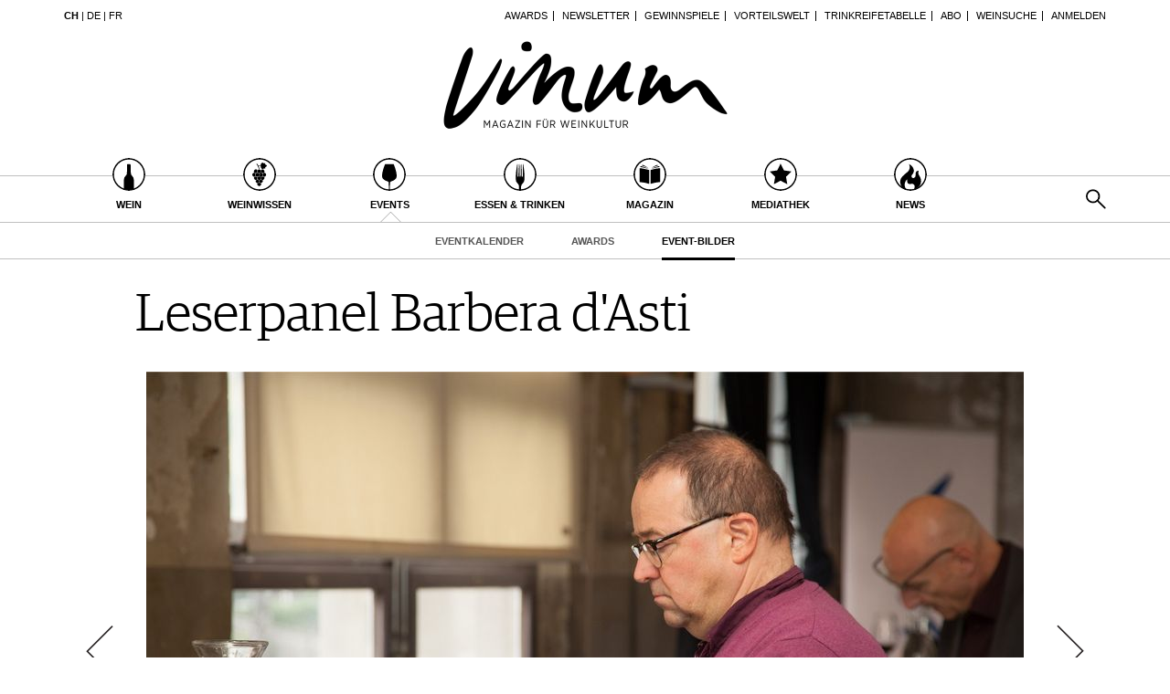

--- FILE ---
content_type: text/html; charset=utf-8
request_url: https://www.vinum.eu/ch/events/event-bilder/image/25939/28/?cHash=52377cc6e0975cb1269acd3a619989b4
body_size: 10717
content:
<!DOCTYPE html>
<html lang="de-ch" dir="ltr" class="no-js">
<head>

<meta charset="utf-8">
<!-- 
	TYPO3 development by ZECHENDORF - https://www.zechendorf.com

	This website is powered by TYPO3 - inspiring people to share!
	TYPO3 is a free open source Content Management Framework initially created by Kasper Skaarhoj and licensed under GNU/GPL.
	TYPO3 is copyright 1998-2026 of Kasper Skaarhoj. Extensions are copyright of their respective owners.
	Information and contribution at https://typo3.org/
-->

<base href="https://www.vinum.eu/">
<link rel="icon" href="/typo3conf/ext/vinum/Resources/Public/Icons/favicon-vinum.png" type="image/png">
<title>Event-Bilder</title>
<meta http-equiv="x-ua-compatible" content="IE=edge" />
<meta name="generator" content="TYPO3 CMS" />
<meta name="description" content="Hier finden Sie die schönsten Event-Bilder." />
<meta name="viewport" content="width=device-width, initial-scale=1, user-scalable=no" />
<meta name="robots" content="index,follow" />
<meta property="og:description" content="Hier finden Sie die schönsten Event-Bilder." />
<meta property="og:title" content="Event-Bilder" />
<meta property="og:url" content="https://www.vinum.eu/ch/events/event-bilder/image/25939/28/?cHash=52377cc6e0975cb1269acd3a619989b4" />
<meta property="og:image" content="https://www.vinum.eu/fileadmin/_processed_/7/e/csm_Teaser_360_305_Events_d94b36922e.jpg" />
<meta name="twitter:card" content="summary" />
<meta name="google" content="notranslate" />
<meta name="apple-mobile-web-app-capable" content="no" />
<meta name="theme-color" content="#000000" />
<meta property="fb:admins" content="370970693167" />


<link rel="stylesheet" href="/typo3conf/ext/bxslider/Resources/Public/Media/jquery.bxslider.css?1769691353" media="all">
<link rel="stylesheet" href="/typo3conf/ext/femanager/Resources/Public/Css/Main.min.css?1769691356" media="all">
<link rel="stylesheet" href="/typo3conf/ext/vinum/Resources/Public/Vendor/Bootstrap/css/bootstrap.css?1769691354" media="all">
<link rel="stylesheet" href="/typo3conf/ext/vinum/Resources/Public/Css/font-awesome.min.css?1769691353" media="all">
<link rel="stylesheet" href="/typo3conf/ext/vinum/Resources/Public/Css/magnific-popup.css?1769691353" media="all">
<link rel="stylesheet" href="/typo3conf/ext/vinum/Resources/Public/Css/select2.css?1769691353" media="all">
<link rel="stylesheet" href="/typo3conf/ext/vinum/Resources/Public/Css/tooltipster.bundle.min.css?1769691353" media="all">
<link rel="stylesheet" href="/typo3conf/ext/vinum/Resources/Public/Css/tooltipster-sideTip-light.min.css?1769691353" media="all">
<link rel="stylesheet" href="/typo3conf/ext/vinum/Resources/Public/Vendor/OwlCarousel2/assets/owl.carousel.min.css?1769691354" media="all">
<link rel="stylesheet" href="/typo3conf/ext/vinum/Resources/Public/Css/Default.css?1769691353" media="all">
<link rel="stylesheet" href="/typo3conf/ext/vinum/Resources/Public/Css/profile.css?1769691353" media="all">
<link rel="stylesheet" href="/typo3conf/ext/vinum/Resources/Public/Css/custom.css?1769691353" media="all">
<link rel="stylesheet" href="/typo3conf/ext/powermail/Resources/Public/Css/Basic.css?1769691356" media="all">
<link rel="stylesheet" href="/typo3conf/ext/vinum/Resources/Public/Css/faqaccordion.css?1769691353" media="all">
<link rel="stylesheet" href="/typo3conf/ext/vinum/Resources/Public/Css/degustationnotelist.css?1769691353" media="all">
<link rel="stylesheet" href="/typo3conf/ext/vinum/Resources/Public/Css/mauticform.css?1769691353" media="all">




<script src="/typo3conf/ext/vinum/Resources/Public/JavaScript/jquery.min.js?1769691354"></script>
<script src="/typo3conf/ext/bxslider/Resources/Public/Media/jquery.bxslider.min.js?1769691353"></script>
<script src="/typo3conf/ext/vinum/Resources/Public/JavaScript/bootstrap.min.js?1769691354"></script>
<script src="/typo3conf/ext/vinum/Resources/Public/JavaScript/jquery.dataTables.min.js?1769691354"></script>
<script src="/typo3conf/ext/vinum/Resources/Public/JavaScript/tooltipster.bundle.min.js?1769691354"></script>
<script src="/typo3conf/ext/vinum/Resources/Public/JavaScript/Header.js?1769691354"></script>



        <!-- Start cookieyes banner --> <script id="cookieyes" type="text/javascript" src="https://cdn-cookieyes.com/client_data/987dfefabcb35260ecdca329/script.js"></script> <!-- End cookieyes banner -->

<!-- Google Tag Manager -->
<script type="text/plain" data-cookieyes="cookieyes-analytics">(function(w,d,s,l,i){w[l]=w[l]||[];w[l].push({'gtm.start':
new Date().getTime(),event:'gtm.js'});var f=d.getElementsByTagName(s)[0],
j=d.createElement(s),dl=l!='dataLayer'?'&l='+l:'';j.async=true;j.src=
'https://www.googletagmanager.com/gtm.js?id='+i+dl;f.parentNode.insertBefore(j,f);
})(window,document,'script','dataLayer','GTM-T6V7J5N');</script>
<!-- End Google Tag Manager -->        <script type="text/plain" data-cookieyes="cookieyes-advertisement">(function(d, s, id) {
  var js, fjs = d.getElementsByTagName(s)[0];
  if (d.getElementById(id)) return;
  js = d.createElement(s); js.id = id;
  js.src = "//connect.facebook.net/de_DE/sdk.js#xfbml=1&version=v2.5";
  fjs.parentNode.insertBefore(js, fjs);
}(document, 'script', 'facebook-jssdk'));</script><script>
(function() {
    // Track which scripts have been loaded to prevent duplicates
    var loadedScripts = {};

    // Script/resource definitions by category
    var consentResources = {
        'functional': [
            { type: 'stylesheet', url: 'https://cloud.typography.com/6957494/7265152/css/fonts.css' },
            { type: 'script', url: 'https://maps.googleapis.com/maps/api/js?key=AIzaSyBP9rN_pDSM1k2PWXbkmfec18-lMdgOsFs&callback=loadMaps' },
            { type: 'script', url: '/typo3conf/ext/vinum/Resources/Public/JavaScript/YouTube.js' }
        ],
        'advertisement': [
            { type: 'script', url: '//servedby.revive-adserver.net/asyncjs.php' }
        ]
    };

    // Load a single resource
    function loadResource(resource) {
        if (loadedScripts[resource.url]) return;
        loadedScripts[resource.url] = true;

        if (resource.type === 'script') {
            var script = document.createElement('script');
            script.src = resource.url;
            script.async = true;
            document.head.appendChild(script);
        } else if (resource.type === 'stylesheet') {
            var link = document.createElement('link');
            link.rel = 'stylesheet';
            link.type = 'text/css';
            link.href = resource.url;
            link.media = 'all';
            document.head.appendChild(link);
        }
    }

    // Load all resources for a category
    function loadCategoryResources(category) {
        var resources = consentResources[category];
        if (resources) {
            resources.forEach(loadResource);
        }
    }

    // Handle consent on page load (for returning visitors)
    function handleBannerLoad(eventData) {
        var data = eventData.detail;
        if (data.categories) {
            if (data.categories.functional) loadCategoryResources('functional');
            if (data.categories.advertisement) loadCategoryResources('advertisement');
        }
    }

    // Handle consent updates (when user interacts with banner)
    function handleConsentUpdate(eventData) {
        var data = eventData.detail;
        if (data.accepted) {
            if (data.accepted.includes('functional')) loadCategoryResources('functional');
            if (data.accepted.includes('advertisement')) loadCategoryResources('advertisement');
        }
    }

    // Register event listeners
    document.addEventListener('cookieyes_banner_load', handleBannerLoad);
    document.addEventListener('cookieyes_consent_update', handleConsentUpdate);
})();
</script>
<link rel="canonical" href="https://www.vinum.eu/ch/events/event-bilder/image/25939/28/?cHash=52377cc6e0975cb1269acd3a619989b4"/>

<link rel="alternate" hreflang="de-DE" href="https://www.vinum.eu/de/events/event-bilder/image/25939/28/?cHash=52377cc6e0975cb1269acd3a619989b4"/>
<link rel="alternate" hreflang="de-CH" href="https://www.vinum.eu/ch/events/event-bilder/image/25939/28/?cHash=52377cc6e0975cb1269acd3a619989b4"/>
<link rel="alternate" hreflang="fr-FR" href="https://www.vinum.eu/fr/evenements-de-vinum/images-des-evenements/image/25939/28/?cHash=52377cc6e0975cb1269acd3a619989b4"/>
<link rel="alternate" hreflang="x-default" href="https://www.vinum.eu/de/events/event-bilder/image/25939/28/?cHash=52377cc6e0975cb1269acd3a619989b4"/>
</head>
<body>

    
    <div class="sidenav">
        <div class="sidenav-content">
            <div class="sidenav-search">
                <form action="/ch/solr-suche/" method="get">
                    <input
                        type="text"
                        name="tx_solr[q]"
                        placeholder="Suchen..."
                        class="form-control tx-indexedsearch-searchbox-sword"
                    />
                    <button type="submit" class="btn btn-primary hidden-xs hidden-sm">Suchen</button>
                </form>
            </div>
            <nav class="sidenav-mainnav">
                
                    <ul>
                        
                            <li class="sub ">
                                <a href="/ch/wein/" class=" has-sub"><span class="sidenav-mainnav-icon vinum-icon-17"></span>Wein</a>
                                
                                    
                                        <ul>
                                            
                                                <li class=""><a href="/ch/wein/weinsuche/">Weinsuche</a></li>
                                            
                                                <li class="sub"><a href="/ch/gdw/">Guide Weingüter</a></li>
                                            
                                                <li class=""><a href="/ch/weinhaendler/">WineTradeClub</a></li>
                                            
                                                <li class=""><a href="/ch/wein/winzer/">Winzer</a></li>
                                            
                                                <li class=""><a href="/ch/wein/weine-des-monats/">Weine des Monats</a></li>
                                            
                                                <li class=""><a href="/ch/wein/trinkreifetabelle/">Trinkreifetabelle</a></li>
                                            
                                                <li class="sub"><a href="/ch/wein/unique-wineries/">Unique Wineries</a></li>
                                            
                                                <li class="sub "><a href="/ch/wein/club-les-domaines/">Club les Domaines</a></li>
                                            
                                        </ul>
                                    
                                
                            </li>
                        
                            <li class="sub">
                                <a href="/ch/weinwissen/" class=" has-sub"><span class="sidenav-mainnav-icon vinum-icon-18"></span>Weinwissen</a>
                                
                                    
                                        <ul>
                                            
                                                <li class="sub "><a href="/ch/weinwissen/weinregionen/">Weinregionen</a></li>
                                            
                                                <li class="sub"><a href="/ch/weinwissen/weinlexikon/">Weinlexikon</a></li>
                                            
                                                <li class="sub"><a href="/ch/weinwissen/weingeschichte/">Weingeschichte</a></li>
                                            
                                                <li class=""><a href="/ch/weinwissen/weinlagerung/">Weinlagerung</a></li>
                                            
                                                <li class="sub"><a href="/ch/weinwissen/infografiken/">Infografiken</a></li>
                                            
                                                <li class="sub"><a href="/ch/weinwissen/tipps-tricks/">Tipps &amp; Tricks</a></li>
                                            
                                                <li class="sub "><a href="/ch/weinwissen/news/">News</a></li>
                                            
                                        </ul>
                                    
                                
                            </li>
                        
                            <li class="active sub">
                                <a href="/ch/events/eventkalender/" class=" has-sub"><span class="sidenav-mainnav-icon vinum-icon-19"></span>Events</a>
                                
                                    
                                        <ul>
                                            
                                                <li class=""><a href="/ch/events/eventkalender/">Eventkalender</a></li>
                                            
                                                <li class="sub"><a href="/ch/events/awards/">Awards</a></li>
                                            
                                                <li class="active current "><a href="/ch/events/event-bilder/">Event-Bilder</a></li>
                                            
                                        </ul>
                                    
                                
                            </li>
                        
                            <li class="sub">
                                <a href="/ch/essen-trinken/" class=" has-sub"><span class="sidenav-mainnav-icon vinum-icon-20"></span>Essen &amp; Trinken</a>
                                
                                    
                                        <ul>
                                            
                                                <li class="sub "><a href="/ch/essen-trinken/foodpairingtipps/">Food Pairing Tipps</a></li>
                                            
                                                <li class=""><a href="/ch/essen-trinken/food-pairing/">Food Pairing Tabelle</a></li>
                                            
                                                <li class="sub"><a href="/ch/essen-trinken/kulinarik/">Kulinarik</a></li>
                                            
                                                <li class="sub"><a href="/ch/essen-trinken/rezepte/">Rezepte</a></li>
                                            
                                                <li class=""><a href="/ch/essen-trinken/hotspots-der-weinszene/">Hotspots</a></li>
                                            
                                                <li class=""><a href="/ch/essen-trinken/weinreisen/">Weinreisen</a></li>
                                            
                                        </ul>
                                    
                                
                            </li>
                        
                            <li class="sub">
                                <a href="/ch/magazin/" class=" has-sub"><span class="sidenav-mainnav-icon vinum-icon-21"></span>Magazin</a>
                                
                                    
                                        <ul>
                                            
                                                <li class=""><a href="/ch/magazin/reportagen/">Reportagen</a></li>
                                            
                                                <li class="sub"><a href="/ch/magazin/dossier/">Dossier</a></li>
                                            
                                                <li class=""><a href="/ch/magazin/weinguides/">Wineguides</a></li>
                                            
                                                <li class=""><a href="/ch/magazin/klartext/">Klartext</a></li>
                                            
                                                <li class="sub"><a href="/ch/magazin/extras/">Extras</a></li>
                                            
                                                <li class="sub"><a href="/ch/magazin/abo/">Abo</a></li>
                                            
                                                <li class=""><a href="/ch/magazin/ausgabe/">Ausgabe</a></li>
                                            
                                                <li class=""><a href="/ch/magazin/archiv/">Archiv</a></li>
                                            
                                                <li class="sub "><a href="/ch/magazin/vorteilswelt/">Vorteilswelt</a></li>
                                            
                                        </ul>
                                    
                                
                            </li>
                        
                            <li class="sub">
                                <a href="/ch/mediathek/" class=" has-sub"><span class="sidenav-mainnav-icon vinum-icon-22"></span>Mediathek</a>
                                
                                    
                                        <ul>
                                            
                                                <li class="sub "><a href="/ch/mediathek/apps/">Apps</a></li>
                                            
                                                <li class="sub"><a href="/ch/mediathek/videos/">Videos</a></li>
                                            
                                                <li class=""><a href="/ch/mediathek/bildstrecken/">Bildstrecken</a></li>
                                            
                                                <li class="sub "><a href="/ch/mediathek/buecher/">Bücher</a></li>
                                            
                                        </ul>
                                    
                                
                            </li>
                        
                            <li class="sub ">
                                <a href="/ch/news/" class=" has-sub"><span class="sidenav-mainnav-icon vinum-icon-23"></span>News</a>
                                
                                    
                                        <ul>
                                            
                                                <li class=""><a href="/ch/news/weinwirtschaft/">Weinwirtschaft</a></li>
                                            
                                                <li class="sub"><a href="/ch/news/weinszene/">Weinszene</a></li>
                                            
                                                <li class=""><a href="/ch/news/portraits/">Portraits</a></li>
                                            
                                                <li class=""><a href="/ch/news/vinophiles/">Vinophiles</a></li>
                                            
                                                <li class="sub "><a href="/ch/news/archiv/">Archiv</a></li>
                                            
                                        </ul>
                                    
                                
                            </li>
                        
                    </ul>
                
            </nav>
            <nav class="sidenav-loginnav">
                <ul><li><a href="/ch/anmelden/">Anmelden</a></li></ul>
                
            </nav>
            <nav class="sidenav-footernav">
                <ul class="navigation-top"><li>
<a href="/ch/events/awards/" title="Awards">Awards</a>
</li>
<li>
<a href="/ch/newsletter-abonnieren/" title="Newsletter">Newsletter</a>
</li>
<li>
<a href="/ch/gewinnspiele/" title="Gewinnspiele">Gewinnspiele</a>
</li>
<li>
<a href="/ch/magazin/vorteilswelt/" title="Vorteilswelt">Vorteilswelt</a>
</li>
<li>
<a href="/ch/wein/trinkreifetabelle/" title="Trinkreifetabelle">Trinkreifetabelle</a>
</li>
<li>
<a href="/ch/magazin/abo/" title="Abo">Abo</a>
</li>
<li>
<a href="/ch/wein/weinsuche/" title="Weinsuche">Weinsuche</a>
</li></ul>
                <ul><li>
<a href="/ch/newsletter-abonnieren/" title="Newsletter">Newsletter</a>
</li>
<li class="sub">
<a href="/ch/wine-trade-club/" title="Wine Trade Club" class="sub">Wine Trade Club</a>
</li>
<li>
<a href="https://www.vinum.eu/ch/autoren-profile/" title="Redaktion" target="_top">Redaktion</a>
</li>
<li>
<a href="/ch/jobs/" title="Jobs">Jobs</a>
</li>
<li>
<a href="/ch/werbung/" title="Werbung">Werbung</a>
</li>
<li>
<a href="/ch/presse/" title="Presse">Presse</a>
</li>
<li>
<a href="/ch/impressum/" title="Impressum">Impressum</a>
</li>
<li>
<a href="/ch/agb-datenschutz/" title="AGB &amp; Datenschutz">AGB &amp; Datenschutz</a>
</li>
<li>
<a href="/ch/anmelden/kontakt/faq/" title="FAQ">FAQ</a>
</li></ul>
            </nav>
            <nav class="sidenav-languagenav">
                
                        <a href="/ch/">CH</a>
                    
                |
                
                        <a href="/de/">DE</a>
                    
                |
                
                        <a href="/fr/">FR</a>
                    
            </nav>
        </div>
    </div>


    <header class="visible-xs visible-sm mobile-header noprint">
        <div class="container">
            <div class="row">
                <div class="col-xs-3">
                    <div class="mobile-navbar sidenav-button">
                        <i class="fa fa-bars"></i>
                    </div>
                </div>
                <div class="col-xs-6">
                    <div class="logo">
                        <a href="/ch/">
                            <img src="/typo3conf/ext/vinum/Resources/Public/Images/vinum-magazin-fuer-weinkultur.png" alt="vinum"/>
                        </a>
                    </div>
                </div>
            </div>
        </div>
    </header>
    <div class="main">
        
        <div class="loader-wrapper">
            <div class="loader"></div>
        </div>
        <div id="fb-root"></div>
        <div id="page2177" class="page oneWideCol">
            
    <header class="visible-md visible-lg scroll-header noprint">
        <div class="container">
            <div class="row">
                <div class="hidden-xs col-sm-3">
                    <nav class="navMeta navLang">
                        
                                <strong><a href="/ch/">CH</a></strong>
                            
                        |
                        
                                <a href="/de/">DE</a>
                            
                        |
                        
                                <a href="/fr/">FR</a>
                            
                    </nav>
                </div>
                <div class="hidden-xs col-sm-9">
                    <nav class="navMeta">
                        <ul><li><a href="/ch/events/awards/">Awards</a></li><li><a href="/ch/newsletter-abonnieren/">Newsletter</a></li><li><a href="/ch/gewinnspiele/">Gewinnspiele</a></li><li><a href="/ch/magazin/vorteilswelt/">Vorteilswelt</a></li><li><a href="/ch/wein/trinkreifetabelle/">Trinkreifetabelle</a></li><li><a href="/ch/magazin/abo/">Abo</a></li><li><a href="/ch/wein/weinsuche/">Weinsuche</a></li><li id="meta-nav-login"><a href="/ch/events/event-bilder/">Anmelden</a></li>
	
		

</ul>
                    </nav>
                </div>
            </div>
        </div>
        <div class="main-nav-container">
            <div class="container">
                <div class="row">
                    <div class="col-xs-5 nav-main">
                        <ul><li class="navMainItem17 sub "><a href="/ch/wein/"><div class="circles"><span class="circle"><span class="inner"></span></span><span class="circle2"></span></div><span class="title">
                                                Wein
                                            </span></a></li><li class="navMainItem18 sub"><a href="/ch/weinwissen/"><div class="circles"><span class="circle"><span class="inner"></span></span><span class="circle2"></span></div><span class="title">
                                                Weinwissen
                                            </span></a></li><li class="navMainItem19 active sub"><a href="/ch/events/eventkalender/"><div class="circles"><span class="circle"><span class="inner"></span></span><span class="circle2"></span></div><span class="title">
                                                Events
                                            </span></a></li><li class="navMainItem20 sub"><a href="/ch/essen-trinken/"><div class="circles"><span class="circle"><span class="inner"></span></span><span class="circle2"></span></div><span class="title">
                                                Essen &amp; Trinken
                                            </span></a></li><li class="navMainItem21 sub"><a href="/ch/magazin/"><div class="circles"><span class="circle"><span class="inner"></span></span><span class="circle2"></span></div><span class="title">
                                                Magazin
                                            </span></a></li><li class="navMainItem22 sub"><a href="/ch/mediathek/"><div class="circles"><span class="circle"><span class="inner"></span></span><span class="circle2"></span></div><span class="title">
                                                Mediathek
                                            </span></a></li><li class="navMainItem23 sub "><a href="/ch/news/"><div class="circles"><span class="circle"><span class="inner"></span></span><span class="circle2"></span></div><span class="title">
                                                News
                                            </span></a></li></ul>
                    </div>
                    <div class="col-xs-2">
                        <div class="logo">
                            <a href="/ch/">
                                <img src="/typo3conf/ext/vinum/Resources/Public/Images/vinum-magazin-fuer-weinkultur.png" alt="vinum"/>
                            </a>
                        </div>
                    </div>
                </div>
            </div>
        </div>
        <nav class="visible-md visible-lg navMainLevel2"><div class="container"><p><a href="/ch/events/eventkalender/">Eventkalender</a><a href="/ch/events/awards/">Awards</a><span class="active"><a href="/ch/events/event-bilder/">Event-Bilder</a></span></p></div></nav>
    </header>
    <header class="visible-md visible-lg noprint">
        <div class="headerTop"></div>
        <div class="container">
            <div class="row">
                <div class="hidden-xs col-sm-3">
                    <nav class="navMeta navLang">
                        
                                <strong><a href="/ch/">CH</a></strong>
                            
                        |
                        
                                <a href="/de/">DE</a>
                            
                        |
                        
                                <a href="/fr/">FR</a>
                            
                    </nav>
                </div>
                <div class="hidden-xs col-sm-9">
                    <nav class="navMeta">
                        <ul>
                            
                                
                                    
                                            <li><a href="/ch/events/awards/">Awards</a></li>
                                        
                                
                                    
                                            <li><a href="/ch/newsletter-abonnieren/">Newsletter</a></li>
                                        
                                
                                    
                                            <li><a href="/ch/gewinnspiele/">Gewinnspiele</a></li>
                                        
                                
                                    
                                            <li><a href="/ch/magazin/vorteilswelt/">Vorteilswelt</a></li>
                                        
                                
                                    
                                            <li><a href="/ch/wein/trinkreifetabelle/">Trinkreifetabelle</a></li>
                                        
                                
                                    
                                            <li><a href="/ch/magazin/abo/">Abo</a></li>
                                        
                                
                                    
                                            <li><a href="/ch/wein/weinsuche/">Weinsuche</a></li>
                                        
                                
                            
                            <li id="meta-nav-login">
                                <a href="/ch/anmelden/">Anmelden</a>
                            </li>
                            
	
		


                        </ul>
                    </nav>
                </div>
            </div>
        </div>
        <div class="logo">
            <div class="container">
                <a href="/ch/">
                    <img src="/typo3conf/ext/vinum/Resources/Public/Images/vinum-magazin-fuer-weinkultur.png" alt="vinum"/>
                </a>
            </div>
        </div>
        <nav class="visible-md visible-lg navMain noprint">
            <div class="container">
                <ul>
                    
                        
                            <li class="navMainItem17 sub ">
                                <a href="/ch/wein/">
                                    <div class="circles">
                                        <span class="circle"><span class="inner"></span></span><span class="circle2"></span>
                                    </div>
                                    <span class="title">
                                        Wein
                                    </span>
                                </a>
                            </li>
                        
                            <li class="navMainItem18 sub">
                                <a href="/ch/weinwissen/">
                                    <div class="circles">
                                        <span class="circle"><span class="inner"></span></span><span class="circle2"></span>
                                    </div>
                                    <span class="title">
                                        Weinwissen
                                    </span>
                                </a>
                            </li>
                        
                            <li class="navMainItem19 active sub">
                                <a href="/ch/events/eventkalender/">
                                    <div class="circles">
                                        <span class="circle"><span class="inner"></span></span><span class="circle2"></span>
                                    </div>
                                    <span class="title">
                                        Events
                                    </span>
                                </a>
                            </li>
                        
                            <li class="navMainItem20 sub">
                                <a href="/ch/essen-trinken/">
                                    <div class="circles">
                                        <span class="circle"><span class="inner"></span></span><span class="circle2"></span>
                                    </div>
                                    <span class="title">
                                        Essen &amp; Trinken
                                    </span>
                                </a>
                            </li>
                        
                            <li class="navMainItem21 sub">
                                <a href="/ch/magazin/">
                                    <div class="circles">
                                        <span class="circle"><span class="inner"></span></span><span class="circle2"></span>
                                    </div>
                                    <span class="title">
                                        Magazin
                                    </span>
                                </a>
                            </li>
                        
                            <li class="navMainItem22 sub">
                                <a href="/ch/mediathek/">
                                    <div class="circles">
                                        <span class="circle"><span class="inner"></span></span><span class="circle2"></span>
                                    </div>
                                    <span class="title">
                                        Mediathek
                                    </span>
                                </a>
                            </li>
                        
                            <li class="navMainItem23 sub ">
                                <a href="/ch/news/">
                                    <div class="circles">
                                        <span class="circle"><span class="inner"></span></span><span class="circle2"></span>
                                    </div>
                                    <span class="title">
                                        News
                                    </span>
                                </a>
                            </li>
                        
                    
                    <li class="nav-search">
                        <a href="#header-search-popup" class="search-button" rel="magnific-popup">&nbsp;</a>
                    </li>
                </ul>
            </div>
        </nav>
        <nav class="visible-md visible-lg navMainLevel2"><div class="container"><p><a href="/ch/events/eventkalender/">Eventkalender</a><a href="/ch/events/awards/">Awards</a><span class="active"><a href="/ch/events/event-bilder/">Event-Bilder</a></span></p></div></nav>
    </header>
    <div class="popup-search sans-serif mfp-hide white-popup-block" id="header-search-popup">
        <form action="/ch/solr-suche/" method="get" id="tx_indexedsearch">
            <input type="text" name="tx_solr[q]" placeholder="Suchen..." class="form-control tx-indexedsearch-searchbox-sword" id="header-search-input" />
            <span class="input-group-btn hidden"><button type="submit" class="btn btn-primary"><i class="fa fa-search"></i></button></span>
        </form>
    </div>


            <main>
                <!--TYPO3SEARCH_begin-->
                <section class="container">
                    <article class="row">
                        <div class="col-xs-12">
                            
<div class="table gallery m-gallery-pretty"><div class="tr"><div class="td gallery-nav"></div><div class="td gallery-header"><h1>Leserpanel Barbera d&#039;Asti</h1><div class="gallery-text"></div></div><div class="td gallery-nav"></div></div><div class="tr"><div class="td gallery-nav mprev"><a class="prev gallery-custom" href="/ch/events/event-bilder/image/25939/27/?cHash=1c60fdc1a5de97ff7e32482c615f1b0d"></a></div><div class="td gallery-element"><img src="/fileadmin/_processed_/5/8/csm_IMG_1155_preview_maxWidth_1600_maxHeight_1600_5a26368a2b.jpg" width="960" height="640" alt="" /></div><div class="td gallery-nav mnext"><a class="next gallery-custom" href="/ch/events/event-bilder/image/25939/29/?cHash=2b584e3697afaf65687e3701c7409a8c"></a></div></div><div class="tr"><div class="td gallery-nav"></div><div class="td gallery-footer"></div><div class="td gallery-nav"></div></div><div class="tr"><div class="td gallery-nav"></div><div class="td gallery-socialmedia"><span class="gallery-pager">28/63</span><a class="socialmedia socialmediaPopup facebook" href="https://www.facebook.com/sharer/sharer.php?u=https://www.vinum.eu/ch/events/event-bilder/image/25939/28/?cHash=52377cc6e0975cb1269acd3a619989b4"><i class="fa fa-facebook"></i></a><a class="socialmedia socialmediaPopup twitter" href="https://twitter.com/share?url=https://www.vinum.eu/ch/events/event-bilder/image/25939/28/?cHash=52377cc6e0975cb1269acd3a619989b4"><i class="fa fa-twitter"></i></a><a class="socialmedia bookmark noprint" href="#" data-bookmark-ajax="/ch/events/event-bilder/?tx_vinum_ajaxbookmarks%5Baction%5D=ajaxAddBookmarkedPage&amp;tx_vinum_ajaxbookmarks%5Bcontroller%5D=Account&amp;cHash=27a78caada8a18d60c8e9c0a6e965aec" target="_blank" title="In Merkliste übertragen"><i class="fa fa-heart-o"></i></a><a class="socialmedia mail" href="mailto:?subject=Vinum - Foto Empfehlung&body=Erfassen Sie hier Ihre Mitteilung.%0A %0AVinum Foto Empfehlung: https://www.vinum.eu/ch/events/event-bilder/image/25939/28/?cHash=52377cc6e0975cb1269acd3a619989b4 %0A%0A"><i class="fa fa-envelope"></i></a></div><div class="td gallery-nav"></div></div><div class="tr"><div class="td gallery-nav"></div><div class="td gallery-thumbnails"><div class="row"><div class="col-xs-6 col-sm-4 col-md-3 col-lg-2"><div class="gallery-thumbnail thumb1"><a class="thumb-image gallery-custom" href="/ch/events/event-bilder/image/25939/1/?cHash=ffbd955eda62c77d94003c97098a8760"><img src="/fileadmin/_processed_/4/4/csm_IMG_1143_preview_maxWidth_1600_maxHeight_1600_1d6f09816f.jpg" width="360" height="360" alt="" /></a></div></div><div class="col-xs-6 col-sm-4 col-md-3 col-lg-2"><div class="gallery-thumbnail thumb2"><a class="thumb-image gallery-custom" href="/ch/events/event-bilder/image/25939/2/?cHash=17b2012e24b840b6302b0817726787e0"><img src="/fileadmin/_processed_/3/b/csm_IMG_1199_preview_maxWidth_1600_maxHeight_1600_dc9956a5e2.jpg" width="360" height="360" alt="" /></a></div></div><div class="col-xs-6 col-sm-4 col-md-3 col-lg-2"><div class="gallery-thumbnail thumb3"><a class="thumb-image gallery-custom" href="/ch/events/event-bilder/image/25939/3/?cHash=c95445f0c062c1be9e17546056d54130"><img src="/fileadmin/_processed_/8/9/csm_IMG_1200_preview_maxWidth_1600_maxHeight_1600_1eae0cca3e.jpg" width="360" height="360" alt="" /></a></div></div><div class="col-xs-6 col-sm-4 col-md-3 col-lg-2"><div class="gallery-thumbnail thumb4"><a class="thumb-image gallery-custom" href="/ch/events/event-bilder/image/25939/4/?cHash=680100ed23272f206b3ed9d82d347185"><img src="/fileadmin/_processed_/6/4/csm_IMG_1187_preview_maxWidth_1600_maxHeight_1600_7862b756ce.jpg" width="360" height="360" alt="" /></a></div></div><div class="col-xs-6 col-sm-4 col-md-3 col-lg-2"><div class="gallery-thumbnail thumb5"><a class="thumb-image gallery-custom" href="/ch/events/event-bilder/image/25939/5/?cHash=0b01761d3f3577581dc0f7cc9bcc803f"><img src="/fileadmin/_processed_/3/c/csm_IMG_1145_preview_maxWidth_1600_maxHeight_1600_8213945176.jpg" width="360" height="360" alt="" /></a></div></div><div class="col-xs-6 col-sm-4 col-md-3 col-lg-2"><div class="gallery-thumbnail thumb6"><a class="thumb-image gallery-custom" href="/ch/events/event-bilder/image/25939/6/?cHash=6373b7d0aa3b1ddc9d1e40a122e901bf"><img src="/fileadmin/_processed_/c/4/csm_IMG_1147_preview_maxWidth_1600_maxHeight_1600_e5c84bca94.jpg" width="360" height="360" alt="" /></a></div></div><div class="col-xs-6 col-sm-4 col-md-3 col-lg-2"><div class="gallery-thumbnail thumb7"><a class="thumb-image gallery-custom" href="/ch/events/event-bilder/image/25939/7/?cHash=e69db7224d601977d0ae4659bfe123f5"><img src="/fileadmin/_processed_/3/9/csm_IMG_1146_preview_maxWidth_1600_maxHeight_1600_3a18d01a40.jpg" width="360" height="360" alt="" /></a></div></div><div class="col-xs-6 col-sm-4 col-md-3 col-lg-2"><div class="gallery-thumbnail thumb8"><a class="thumb-image gallery-custom" href="/ch/events/event-bilder/image/25939/8/?cHash=23986dcb689749b5a5b8ea5cbcef3a2c"><img src="/fileadmin/_processed_/2/d/csm_IMG_1188_preview_maxWidth_1600_maxHeight_1600_3c58501ae9.jpg" width="360" height="360" alt="" /></a></div></div><div class="col-xs-6 col-sm-4 col-md-3 col-lg-2"><div class="gallery-thumbnail thumb9"><a class="thumb-image gallery-custom" href="/ch/events/event-bilder/image/25939/9/?cHash=683caf995a31b16e5efead3efdfedbfd"><img src="/fileadmin/_processed_/1/6/csm_IMG_1205_preview_maxWidth_1600_maxHeight_1600_795deb550b.jpg" width="360" height="360" alt="" /></a></div></div><div class="col-xs-6 col-sm-4 col-md-3 col-lg-2"><div class="gallery-thumbnail thumb10"><a class="thumb-image gallery-custom" href="/ch/events/event-bilder/image/25939/10/?cHash=da8695f159d680c9ed95da9666c4c6a3"><img src="/fileadmin/_processed_/0/6/csm_IMG_1204_preview_maxWidth_1600_maxHeight_1600_a2ad32a976.jpg" width="360" height="360" alt="" /></a></div></div><div class="col-xs-6 col-sm-4 col-md-3 col-lg-2"><div class="gallery-thumbnail thumb11"><a class="thumb-image gallery-custom" href="/ch/events/event-bilder/image/25939/11/?cHash=d37570f32d667f9a73e05146a246833b"><img src="/fileadmin/_processed_/c/d/csm_IMG_1201_preview_maxWidth_1600_maxHeight_1600_b2b32e128f.jpg" width="360" height="360" alt="" /></a></div></div><div class="col-xs-6 col-sm-4 col-md-3 col-lg-2"><div class="gallery-thumbnail thumb12"><a class="thumb-image gallery-custom" href="/ch/events/event-bilder/image/25939/12/?cHash=0b112c7bd002bf16fde12fde1babc954"><img src="/fileadmin/_processed_/7/b/csm_IMG_1209_preview_maxWidth_1600_maxHeight_1600_0b9e41d456.jpg" width="360" height="360" alt="" /></a></div></div><div class="col-xs-6 col-sm-4 col-md-3 col-lg-2"><div class="gallery-thumbnail thumb13"><a class="thumb-image gallery-custom" href="/ch/events/event-bilder/image/25939/13/?cHash=86edbf58f3ff88b3e276b558317f2d3f"><img src="/fileadmin/_processed_/f/d/csm_IMG_1189_preview_maxWidth_1600_maxHeight_1600_da23ae3009.jpg" width="360" height="360" alt="" /></a></div></div><div class="col-xs-6 col-sm-4 col-md-3 col-lg-2"><div class="gallery-thumbnail thumb14"><a class="thumb-image gallery-custom" href="/ch/events/event-bilder/image/25939/14/?cHash=a84de1e5b86bf4907db779b1522d7ce1"><img src="/fileadmin/_processed_/0/a/csm_IMG_1190_preview_maxWidth_1600_maxHeight_1600_df1460417e.jpg" width="360" height="360" alt="" /></a></div></div><div class="col-xs-6 col-sm-4 col-md-3 col-lg-2"><div class="gallery-thumbnail thumb15"><a class="thumb-image gallery-custom" href="/ch/events/event-bilder/image/25939/15/?cHash=80384e0caa5b1ba8a531512010166c6e"><img src="/fileadmin/_processed_/1/6/csm_IMG_1192_preview_maxWidth_1600_maxHeight_1600_e2d19aed3b.jpg" width="360" height="360" alt="" /></a></div></div><div class="col-xs-6 col-sm-4 col-md-3 col-lg-2"><div class="gallery-thumbnail thumb16"><a class="thumb-image gallery-custom" href="/ch/events/event-bilder/image/25939/16/?cHash=3250bcd6ca7218391c0bd5566b3ab312"><img src="/fileadmin/_processed_/3/f/csm_IMG_1175_preview_maxWidth_1600_maxHeight_1600_25170f50a4.jpg" width="360" height="360" alt="" /></a></div></div><div class="col-xs-6 col-sm-4 col-md-3 col-lg-2"><div class="gallery-thumbnail thumb17"><a class="thumb-image gallery-custom" href="/ch/events/event-bilder/image/25939/17/?cHash=153577cc178e6811d1b0b75a87522a78"><img src="/fileadmin/_processed_/2/1/csm_IMG_1176_preview_maxWidth_1600_maxHeight_1600_c19d97acae.jpg" width="360" height="360" alt="" /></a></div></div><div class="col-xs-6 col-sm-4 col-md-3 col-lg-2"><div class="gallery-thumbnail thumb18"><a class="thumb-image gallery-custom" href="/ch/events/event-bilder/image/25939/18/?cHash=8b104fe744d415ac7e7021ce04d6cc11"><img src="/fileadmin/_processed_/0/d/csm_IMG_1174_preview_maxWidth_1600_maxHeight_1600_104bb48c32.jpg" width="360" height="360" alt="" /></a></div></div><div class="col-xs-6 col-sm-4 col-md-3 col-lg-2"><div class="gallery-thumbnail thumb19"><a class="thumb-image gallery-custom" href="/ch/events/event-bilder/image/25939/19/?cHash=88cf09c2f1b0c69b95433dcdc5c53146"><img src="/fileadmin/_processed_/c/8/csm_IMG_1149_preview_maxWidth_1600_maxHeight_1600_85f12b40dd.jpg" width="360" height="360" alt="" /></a></div></div><div class="col-xs-6 col-sm-4 col-md-3 col-lg-2"><div class="gallery-thumbnail thumb20"><a class="thumb-image gallery-custom" href="/ch/events/event-bilder/image/25939/20/?cHash=daa83949f2cb29bc9b65f2ad6edd17af"><img src="/fileadmin/_processed_/5/8/csm_IMG_1152_preview_maxWidth_1600_maxHeight_1600_9f7b96264d.jpg" width="360" height="360" alt="" /></a></div></div><div class="col-xs-6 col-sm-4 col-md-3 col-lg-2"><div class="gallery-thumbnail thumb21"><a class="thumb-image gallery-custom" href="/ch/events/event-bilder/image/25939/21/?cHash=e2ec0336ebfe32a3b8852dc618ccf2a5"><img src="/fileadmin/_processed_/2/a/csm_IMG_1154_preview_maxWidth_1600_maxHeight_1600_e12050d26d.jpg" width="360" height="360" alt="" /></a></div></div><div class="col-xs-6 col-sm-4 col-md-3 col-lg-2"><div class="gallery-thumbnail thumb22"><a class="thumb-image gallery-custom" href="/ch/events/event-bilder/image/25939/22/?cHash=bbf59881bdaa9af783a3c53cbf121eec"><img src="/fileadmin/_processed_/3/c/csm_IMG_1150_preview_maxWidth_1600_maxHeight_1600_2a2cf9be5c.jpg" width="360" height="360" alt="" /></a></div></div><div class="col-xs-6 col-sm-4 col-md-3 col-lg-2"><div class="gallery-thumbnail thumb23"><a class="thumb-image gallery-custom" href="/ch/events/event-bilder/image/25939/23/?cHash=e413d2b0bd375e3651512fbf67c0058e"><img src="/fileadmin/_processed_/7/6/csm_IMG_1153_preview_maxWidth_1600_maxHeight_1600_2b0076bf15.jpg" width="360" height="360" alt="" /></a></div></div><div class="col-xs-6 col-sm-4 col-md-3 col-lg-2"><div class="gallery-thumbnail thumb24"><a class="thumb-image gallery-custom" href="/ch/events/event-bilder/image/25939/24/?cHash=bb9171439876253d707e8d05b14752c4"><img src="/fileadmin/_processed_/f/9/csm_IMG_1177_preview_maxWidth_1600_maxHeight_1600_c9a64956a8.jpg" width="360" height="360" alt="" /></a></div></div><div class="col-xs-6 col-sm-4 col-md-3 col-lg-2"><div class="gallery-thumbnail thumb25"><a class="thumb-image gallery-custom" href="/ch/events/event-bilder/image/25939/25/?cHash=06c41105e6a040816cf4db09e8827a9e"><img src="/fileadmin/_processed_/5/8/csm_IMG_1173_preview_maxWidth_1600_maxHeight_1600_270ccc97ff.jpg" width="360" height="360" alt="" /></a></div></div><div class="col-xs-6 col-sm-4 col-md-3 col-lg-2"><div class="gallery-thumbnail thumb26"><a class="thumb-image gallery-custom" href="/ch/events/event-bilder/image/25939/26/?cHash=34bee2df489728817d5feff1e555a189"><img src="/fileadmin/_processed_/0/e/csm_IMG_1178_preview_maxWidth_1600_maxHeight_1600_dbe932e74b.jpg" width="360" height="360" alt="" /></a></div></div><div class="col-xs-6 col-sm-4 col-md-3 col-lg-2"><div class="gallery-thumbnail thumb27"><a class="thumb-image gallery-custom" href="/ch/events/event-bilder/image/25939/27/?cHash=1c60fdc1a5de97ff7e32482c615f1b0d"><img src="/fileadmin/_processed_/f/2/csm_IMG_1180_preview_maxWidth_1600_maxHeight_1600_1a62bafd81.jpg" width="360" height="360" alt="" /></a></div></div><div class="col-xs-6 col-sm-4 col-md-3 col-lg-2"><div class="gallery-thumbnail gallery-thumbnail-active thumb28"><a class="thumb-image gallery-custom" href="/ch/events/event-bilder/image/25939/28/?cHash=52377cc6e0975cb1269acd3a619989b4"><img src="/fileadmin/_processed_/5/8/csm_IMG_1155_preview_maxWidth_1600_maxHeight_1600_55cc879dd8.jpg" width="360" height="360" alt="" /></a></div></div><div class="col-xs-6 col-sm-4 col-md-3 col-lg-2"><div class="gallery-thumbnail thumb29"><a class="thumb-image gallery-custom" href="/ch/events/event-bilder/image/25939/29/?cHash=2b584e3697afaf65687e3701c7409a8c"><img src="/fileadmin/_processed_/f/5/csm_IMG_1156_preview_maxWidth_1600_maxHeight_1600_8b33ded37b.jpg" width="360" height="360" alt="" /></a></div></div><div class="col-xs-6 col-sm-4 col-md-3 col-lg-2"><div class="gallery-thumbnail thumb30"><a class="thumb-image gallery-custom" href="/ch/events/event-bilder/image/25939/30/?cHash=af4b75fc38f4691f20a3a74ca0cc057b"><img src="/fileadmin/_processed_/4/a/csm_IMG_1210_preview_maxWidth_1600_maxHeight_1600_db1d9b630c.jpg" width="360" height="360" alt="" /></a></div></div><div class="col-xs-6 col-sm-4 col-md-3 col-lg-2"><div class="gallery-thumbnail thumb31"><a class="thumb-image gallery-custom" href="/ch/events/event-bilder/image/25939/31/?cHash=0351b675f82b5d6f66cfd046682d29d9"><img src="/fileadmin/_processed_/7/6/csm_IMG_1208_preview_maxWidth_1600_maxHeight_1600_a0ef5138c5.jpg" width="360" height="360" alt="" /></a></div></div><div class="col-xs-6 col-sm-4 col-md-3 col-lg-2"><div class="gallery-thumbnail thumb32"><a class="thumb-image gallery-custom" href="/ch/events/event-bilder/image/25939/32/?cHash=543e4c45598dfb86f896bf911eb25688"><img src="/fileadmin/_processed_/5/c/csm_IMG_1181_preview_maxWidth_1600_maxHeight_1600_b71bbbe0f3.jpg" width="360" height="360" alt="" /></a></div></div><div class="col-xs-6 col-sm-4 col-md-3 col-lg-2"><div class="gallery-thumbnail thumb33"><a class="thumb-image gallery-custom" href="/ch/events/event-bilder/image/25939/33/?cHash=d263e0171f2af9476cdd36c5d9e22366"><img src="/fileadmin/_processed_/2/1/csm_IMG_1211_preview_maxWidth_1600_maxHeight_1600_6ab9d6ec66.jpg" width="360" height="360" alt="" /></a></div></div><div class="col-xs-6 col-sm-4 col-md-3 col-lg-2"><div class="gallery-thumbnail thumb34"><a class="thumb-image gallery-custom" href="/ch/events/event-bilder/image/25939/34/?cHash=2f40d4412dd2b5873cf8c595adab6c8e"><img src="/fileadmin/_processed_/9/1/csm_IMG_1158_preview_maxWidth_1600_maxHeight_1600_f6048aa98f.jpg" width="360" height="360" alt="" /></a></div></div><div class="col-xs-6 col-sm-4 col-md-3 col-lg-2"><div class="gallery-thumbnail thumb35"><a class="thumb-image gallery-custom" href="/ch/events/event-bilder/image/25939/35/?cHash=2f525333f168ea297ce82db04eb94091"><img src="/fileadmin/_processed_/e/5/csm_IMG_1157_preview_maxWidth_1600_maxHeight_1600_79411f8d57.jpg" width="360" height="360" alt="" /></a></div></div><div class="col-xs-6 col-sm-4 col-md-3 col-lg-2"><div class="gallery-thumbnail thumb36"><a class="thumb-image gallery-custom" href="/ch/events/event-bilder/image/25939/36/?cHash=dfa8f4aadfbc79eb98d879338657c655"><img src="/fileadmin/_processed_/5/9/csm_IMG_1159_preview_maxWidth_1600_maxHeight_1600_9b9292d9dd.jpg" width="360" height="360" alt="" /></a></div></div><div class="col-xs-6 col-sm-4 col-md-3 col-lg-2"><div class="gallery-thumbnail thumb37"><a class="thumb-image gallery-custom" href="/ch/events/event-bilder/image/25939/37/?cHash=792d47112e796a60ffe69f701b15d449"><img src="/fileadmin/_processed_/4/a/csm_IMG_1166_preview_maxWidth_1600_maxHeight_1600_37434939ac.jpg" width="360" height="360" alt="" /></a></div></div><div class="col-xs-6 col-sm-4 col-md-3 col-lg-2"><div class="gallery-thumbnail thumb38"><a class="thumb-image gallery-custom" href="/ch/events/event-bilder/image/25939/38/?cHash=752f740273741b595881c949bdc460c0"><img src="/fileadmin/_processed_/d/0/csm_IMG_1160_preview_maxWidth_1600_maxHeight_1600_31a2d5971f.jpg" width="360" height="360" alt="" /></a></div></div><div class="col-xs-6 col-sm-4 col-md-3 col-lg-2"><div class="gallery-thumbnail thumb39"><a class="thumb-image gallery-custom" href="/ch/events/event-bilder/image/25939/39/?cHash=19e34a2ae60c6dd6598c371bf85540f5"><img src="/fileadmin/_processed_/6/c/csm_IMG_1165_preview_maxWidth_1600_maxHeight_1600_f9deb160bf.jpg" width="360" height="360" alt="" /></a></div></div><div class="col-xs-6 col-sm-4 col-md-3 col-lg-2"><div class="gallery-thumbnail thumb40"><a class="thumb-image gallery-custom" href="/ch/events/event-bilder/image/25939/40/?cHash=330ecdb2b8c5fae37f3327e7e6e951d3"><img src="/fileadmin/_processed_/c/b/csm_IMG_1164_preview_maxWidth_1600_maxHeight_1600_b2eb9d78ee.jpg" width="360" height="360" alt="" /></a></div></div><div class="col-xs-6 col-sm-4 col-md-3 col-lg-2"><div class="gallery-thumbnail thumb41"><a class="thumb-image gallery-custom" href="/ch/events/event-bilder/image/25939/41/?cHash=d03154996cadc92c27a5c27da0bb7fd2"><img src="/fileadmin/_processed_/0/f/csm_IMG_1194_preview_maxWidth_1600_maxHeight_1600_bda6bd25c5.jpg" width="360" height="360" alt="" /></a></div></div><div class="col-xs-6 col-sm-4 col-md-3 col-lg-2"><div class="gallery-thumbnail thumb42"><a class="thumb-image gallery-custom" href="/ch/events/event-bilder/image/25939/42/?cHash=cdea9b38c6ed802993dc0a457c708e83"><img src="/fileadmin/_processed_/e/f/csm_IMG_1191_preview_maxWidth_1600_maxHeight_1600_4f6ab72cf6.jpg" width="360" height="360" alt="" /></a></div></div><div class="col-xs-6 col-sm-4 col-md-3 col-lg-2"><div class="gallery-thumbnail thumb43"><a class="thumb-image gallery-custom" href="/ch/events/event-bilder/image/25939/43/?cHash=7ed93edae7af5b98e164321fc5323015"><img src="/fileadmin/_processed_/3/2/csm_IMG_1183_preview_maxWidth_1600_maxHeight_1600_e44309e5b2.jpg" width="360" height="360" alt="" /></a></div></div><div class="col-xs-6 col-sm-4 col-md-3 col-lg-2"><div class="gallery-thumbnail thumb44"><a class="thumb-image gallery-custom" href="/ch/events/event-bilder/image/25939/44/?cHash=bd779d9c265d75c8f394b1de33c9c4d0"><img src="/fileadmin/_processed_/0/a/csm_IMG_1179_preview_maxWidth_1600_maxHeight_1600_cc7e87f5cc.jpg" width="360" height="360" alt="" /></a></div></div><div class="col-xs-6 col-sm-4 col-md-3 col-lg-2"><div class="gallery-thumbnail thumb45"><a class="thumb-image gallery-custom" href="/ch/events/event-bilder/image/25939/45/?cHash=a727f17aad7d539afc0e99b7ca5c6faa"><img src="/fileadmin/_processed_/6/3/csm_IMG_1167_preview_maxWidth_1600_maxHeight_1600_b2456a4170.jpg" width="360" height="360" alt="" /></a></div></div><div class="col-xs-6 col-sm-4 col-md-3 col-lg-2"><div class="gallery-thumbnail thumb46"><a class="thumb-image gallery-custom" href="/ch/events/event-bilder/image/25939/46/?cHash=90b31947567fde35610d78b6da87c151"><img src="/fileadmin/_processed_/a/3/csm_IMG_1144_preview_maxWidth_1600_maxHeight_1600_9edcc229ad.jpg" width="360" height="360" alt="" /></a></div></div><div class="col-xs-6 col-sm-4 col-md-3 col-lg-2"><div class="gallery-thumbnail thumb47"><a class="thumb-image gallery-custom" href="/ch/events/event-bilder/image/25939/47/?cHash=26266942d3b534c783674f3c48022076"><img src="/fileadmin/_processed_/7/b/csm_IMG_1171_preview_maxWidth_1600_maxHeight_1600_17dabd1cda.jpg" width="360" height="360" alt="" /></a></div></div><div class="col-xs-6 col-sm-4 col-md-3 col-lg-2"><div class="gallery-thumbnail thumb48"><a class="thumb-image gallery-custom" href="/ch/events/event-bilder/image/25939/48/?cHash=a3fc2e20b8b14a9f27692fc6f78aa912"><img src="/fileadmin/_processed_/b/6/csm_IMG_1213_preview_maxWidth_1600_maxHeight_1600_ac1abd5a3f.jpg" width="360" height="360" alt="" /></a></div></div><div class="col-xs-6 col-sm-4 col-md-3 col-lg-2"><div class="gallery-thumbnail thumb49"><a class="thumb-image gallery-custom" href="/ch/events/event-bilder/image/25939/49/?cHash=14691d2116e33d207a54b7bd454ed2e8"><img src="/fileadmin/_processed_/1/7/csm_IMG_1215_preview_maxWidth_1600_maxHeight_1600_472d3fe3d4.jpg" width="360" height="360" alt="" /></a></div></div><div class="col-xs-6 col-sm-4 col-md-3 col-lg-2"><div class="gallery-thumbnail thumb50"><a class="thumb-image gallery-custom" href="/ch/events/event-bilder/image/25939/50/?cHash=b8636d59900c7504b46fc113ce0144a9"><img src="/fileadmin/_processed_/a/a/csm_IMG_1168_preview_maxWidth_1600_maxHeight_1600_c809628478.jpg" width="360" height="360" alt="" /></a></div></div><div class="col-xs-6 col-sm-4 col-md-3 col-lg-2"><div class="gallery-thumbnail thumb51"><a class="thumb-image gallery-custom" href="/ch/events/event-bilder/image/25939/51/?cHash=f90ad92a9324e12555a946b42fd5204d"><img src="/fileadmin/_processed_/4/2/csm_IMG_1184_preview_maxWidth_1600_maxHeight_1600_789d1ace6c.jpg" width="360" height="360" alt="" /></a></div></div><div class="col-xs-6 col-sm-4 col-md-3 col-lg-2"><div class="gallery-thumbnail thumb52"><a class="thumb-image gallery-custom" href="/ch/events/event-bilder/image/25939/52/?cHash=22c721ef536b38b5f0e49734a3b16332"><img src="/fileadmin/_processed_/7/9/csm_IMG_1169_preview_maxWidth_1600_maxHeight_1600_8976bd02a0.jpg" width="360" height="360" alt="" /></a></div></div><div class="col-xs-6 col-sm-4 col-md-3 col-lg-2"><div class="gallery-thumbnail thumb53"><a class="thumb-image gallery-custom" href="/ch/events/event-bilder/image/25939/53/?cHash=77ca9ac27c490c6e681a6460a07de567"><img src="/fileadmin/_processed_/e/5/csm_IMG_1185_preview_maxWidth_1600_maxHeight_1600_3310f9050f.jpg" width="360" height="360" alt="" /></a></div></div><div class="col-xs-6 col-sm-4 col-md-3 col-lg-2"><div class="gallery-thumbnail thumb54"><a class="thumb-image gallery-custom" href="/ch/events/event-bilder/image/25939/54/?cHash=c2bb855eb99eb64bac7e1d5b446324cb"><img src="/fileadmin/_processed_/0/a/csm_IMG_1212_preview_maxWidth_1600_maxHeight_1600_b5e1174881.jpg" width="360" height="360" alt="" /></a></div></div><div class="col-xs-6 col-sm-4 col-md-3 col-lg-2"><div class="gallery-thumbnail thumb55"><a class="thumb-image gallery-custom" href="/ch/events/event-bilder/image/25939/55/?cHash=9ff706f9a0c2c0a32c7ba8b83f662477"><img src="/fileadmin/_processed_/f/7/csm_IMG_1198_preview_maxWidth_1600_maxHeight_1600_e380ad0793.jpg" width="360" height="360" alt="" /></a></div></div><div class="col-xs-6 col-sm-4 col-md-3 col-lg-2"><div class="gallery-thumbnail thumb56"><a class="thumb-image gallery-custom" href="/ch/events/event-bilder/image/25939/56/?cHash=17fbde722be44d9b0511544b6ddeff93"><img src="/fileadmin/_processed_/d/0/csm_IMG_1214_preview_maxWidth_1600_maxHeight_1600_0ab27af86f.jpg" width="360" height="360" alt="" /></a></div></div><div class="col-xs-6 col-sm-4 col-md-3 col-lg-2"><div class="gallery-thumbnail thumb57"><a class="thumb-image gallery-custom" href="/ch/events/event-bilder/image/25939/57/?cHash=233635821c76f5d6d5ecb2acdf10cf13"><img src="/fileadmin/_processed_/7/e/csm_IMG_1196_preview_maxWidth_1600_maxHeight_1600_60c8ac6e7e.jpg" width="360" height="360" alt="" /></a></div></div><div class="col-xs-6 col-sm-4 col-md-3 col-lg-2"><div class="gallery-thumbnail thumb58"><a class="thumb-image gallery-custom" href="/ch/events/event-bilder/image/25939/58/?cHash=1810c5b1ba1d25f940455a6578ca7884"><img src="/fileadmin/_processed_/c/2/csm_IMG_1172_preview_maxWidth_1600_maxHeight_1600_3c351190fc.jpg" width="360" height="360" alt="" /></a></div></div><div class="col-xs-6 col-sm-4 col-md-3 col-lg-2"><div class="gallery-thumbnail thumb59"><a class="thumb-image gallery-custom" href="/ch/events/event-bilder/image/25939/59/?cHash=4340d7ba60a389417bfa3ef63c081aaa"><img src="/fileadmin/_processed_/7/1/csm_IMG_1170_preview_maxWidth_1600_maxHeight_1600_f8ab638e01.jpg" width="360" height="360" alt="" /></a></div></div><div class="col-xs-6 col-sm-4 col-md-3 col-lg-2"><div class="gallery-thumbnail thumb60"><a class="thumb-image gallery-custom" href="/ch/events/event-bilder/image/25939/60/?cHash=565a13129e812691e25145a3ae1eea6c"><img src="/fileadmin/_processed_/9/f/csm_IMG_1193_preview_maxWidth_1600_maxHeight_1600_ed5c377d0c.jpg" width="360" height="360" alt="" /></a></div></div><div class="col-xs-6 col-sm-4 col-md-3 col-lg-2"><div class="gallery-thumbnail thumb61"><a class="thumb-image gallery-custom" href="/ch/events/event-bilder/image/25939/61/?cHash=0d7a751f0463abfa2c7ff1c5da9f7f51"><img src="/fileadmin/_processed_/1/6/csm_IMG_1186_preview_maxWidth_1600_maxHeight_1600_8f2ff4fba6.jpg" width="360" height="360" alt="" /></a></div></div><div class="col-xs-6 col-sm-4 col-md-3 col-lg-2"><div class="gallery-thumbnail thumb62"><a class="thumb-image gallery-custom" href="/ch/events/event-bilder/image/25939/62/?cHash=fed435b1c5c61222efd6da5eabd39b53"><img src="/fileadmin/_processed_/f/6/csm_IMG_1148_preview_maxWidth_1600_maxHeight_1600_8d2ade6da6.jpg" width="360" height="360" alt="" /></a></div></div><div class="col-xs-6 col-sm-4 col-md-3 col-lg-2"><div class="gallery-thumbnail thumb63"><a class="thumb-image gallery-custom" href="/ch/events/event-bilder/image/25939/63/?cHash=769f3db95b3ef1da0b5daed7fd0e5b38"><img src="/fileadmin/_processed_/f/e/csm_IMG_1202_preview_maxWidth_1600_maxHeight_1600_deadb4147c.jpg" width="360" height="360" alt="" /></a></div></div></div></div><div class="td gallery-nav"></div></div></div>


                            
                                <div class="table">
                                    <div class="td gallery-nav"></div>
                                    <div class="td gallery-thumbnails">
                                        
<p>
    
        <a class="buttonLink bottomLink noprint" href="/ch/events/event-bilder/">Zurück zur Übersicht</a>
        
    
</p>

                                    </div>
                                    <div class="td gallery-nav"></div>
                                </div>
                            
                        </div>
                    </article>
                </section>
                <!--TYPO3SEARCH_end-->
            </main>
            <div class="container">
    <footer class="noprint">
        <div class="row">
            <div class="col-xs-12 col-lg-8">
                <nav class="navFooter">
                    <p><a href="/ch/newsletter-abonnieren/">Newsletter</a><span class="divider">|</span><a href="/ch/wine-trade-club/">Wine Trade Club</a><span class="divider">|</span><a href="/ch/ueber-uns/">Über uns</a><span class="divider">|</span><a href="https://www.vinum.eu/ch/autoren-profile/" target="_top">Redaktion</a><span class="divider">|</span><a href="/ch/jobs/">Jobs</a><span class="divider">|</span><a href="/ch/werbung/">Werbung</a><span class="divider">|</span><a href="/ch/presse/">Presse</a><span class="divider">|</span><a href="/ch/impressum/">Impressum</a><span class="divider">|</span><a href="/ch/agb-datenschutz/">AGB &amp; Datenschutz</a><span class="divider">|</span><a href="/ch/anmelden/kontakt/faq/">FAQ</a></p>
                </nav>
                <nav class="navFooter cookie-reopen">
                    <a href="javascript:;" class="cky-banner-element">Cookie Präferenzen anpassen</a>
                </nav>
            </div>
            <div class="col-xs-12 col-lg-4 footerSocialmedia align-right">
                    <a class="socialmedia facebook" href="https://www.facebook.com/VinumMagazin/" target="_blank"><i class="fa fa-facebook"></i></a>
                    <a class="socialmedia pinterest" href="https://www.instagram.com/vinummagazin/" target="_blank"><i class="fa fa-instagram"></i></a>
            </div>
        </div>
    </footer>
</div>
<div class="popup-login sans-serif mfp-hide white-popup-block" id="footer-login-popup">
	
<div class="tx-felogin-pi1">
    
    

    
            <!-- TYPO3 11 without requestToken -->
            <form spellcheck="false" target="_top" action="/ch/events/event-bilder/?tx_felogin_login%5Baction%5D=login&amp;tx_felogin_login%5Bcontroller%5D=Login&amp;cHash=8a8d0e38a574fd2393e6195a2d9b8e6e" method="post">
<div>
<input type="hidden" name="__referrer[@extension]" value="Felogin" />
<input type="hidden" name="__referrer[@controller]" value="Login" />
<input type="hidden" name="__referrer[@action]" value="login" />
<input type="hidden" name="__referrer[arguments]" value="YTowOnt990f76800bb9ef673ce67c84ea77a77802c84ae08" />
<input type="hidden" name="__referrer[@request]" value="{&quot;@extension&quot;:&quot;Felogin&quot;,&quot;@controller&quot;:&quot;Login&quot;,&quot;@action&quot;:&quot;login&quot;}523168f02ab63b9029d7765cf58a66028e3c27c4" />
<input type="hidden" name="__trustedProperties" value="{&quot;user&quot;:1,&quot;pass&quot;:1,&quot;submit&quot;:1,&quot;logintype&quot;:1,&quot;pid&quot;:1}808a2c6d5c915e55564611857d0cd050b57a61ee" />
</div>

                
    
        <div class="form-elem form-group row">
            <div class="col-xs-12 col-md-3">E-Mail</div>
            <div class="col-xs-12 col-md-9">
                <input autocomplete="username" placeholder="E-Mail" class="form-control" id="user" type="text" name="user" required="required" />
            </div>
        </div>
        <div class="form-elem form-group row">
            <div class="col-xs-12 col-md-3">Passwort</div>
            <div class="col-xs-12 col-md-9">
                <input required="required" autocomplete="current-password" data-rsa-encryption="" placeholder="Passwort" class="form-control" id="pass" type="password" name="pass" value="" />
            </div>
        </div>

        

        <div class="form-elem form-group row">
            <div class="col-xs-12 col-sm-6 col-sm-offset-6">
                <input class="form-control btn" type="submit" value="Anmelden" name="submit" />
            </div>
        </div>
        
        <div class="felogin-hidden">
            <input type="hidden" name="logintype" value="login" />
            <input type="hidden" name="pid" value="2@712cad38090927e3e7535854a1adfd782e12d899" />
            
            
            
            
        </div>
    

            </form>
        

    
</div>



	<div class="row footer-login-noaccount">
		<div class="col-xs-12 col-sm-6">
			Noch kein Konto?
		</div>
		<div class="col-xs-12 col-sm-6 align-right">
			<a class="btn btn-xs" href="/ch/anmelden/neuanmeldung/">Jetzt registrieren</a>
		</div>
	</div>
</div>

<!-- /ch/events/event-bilder/-->

        </div>
    
    </div>
    
    <div class="sans-serif navigationFlagsOuter">
        <ul>
            <li class="navLink-1">
                <a href="/ch/newsletter-abonnieren/">
                    NEWSLETTER
                </a>
            </li>
            <li class="navLink-2">
                <a href="/ch/magazin/abo/">
                    ABO
                </a>
            </li>
            <li class="navLink-3">
                <a href="/ch/werbung/">
                    WERBUNG
                </a>
            </li>
        </ul>
    </div>
<script src="/typo3conf/ext/vinum/Resources/Public/JavaScript/jquery-ui.js?1769691354"></script>
<script src="/typo3conf/ext/vinum/Resources/Public/JavaScript/bootstrap-datepicker.min.js?1769691354"></script>
<script src="/typo3conf/ext/vinum/Resources/Public/JavaScript/bootstrap-datepicker.de.min.js?1769691354"></script>
<script src="/typo3conf/ext/vinum/Resources/Public/JavaScript/jquery.magnific-popup.js?1769691354"></script>
<script src="/typo3conf/ext/vinum/Resources/Public/Vendor/select2-4.0.13/js/select2.js?1769691354"></script>
<script src="/typo3conf/ext/vinum/Resources/Public/JavaScript/select2.js?1769691354"></script>
<script src="/typo3conf/ext/vinum/Resources/Public/JavaScript/textcounter.min.js?1769691354"></script>
<script src="/typo3conf/ext/vinum/Resources/Public/Vendor/OwlCarousel2/owl.carousel.min.js?1769691354"></script>
<script src="/typo3conf/ext/vinum/Resources/Public/Vendor/bootstrap-validator/dist/validator.js?1769691354"></script>
<script src="/typo3conf/ext/vinum/Resources/Public/JavaScript/jquery.cookie.js?1769691354"></script>
<script src="/typo3conf/ext/vinum/Resources/Public/JavaScript/jquery-equal-height.min.js?1769691354"></script>
<script src="/typo3conf/ext/vinum/Resources/Public/JavaScript/Default.js?1769691354"></script>
<script src="/typo3conf/ext/vinum/Resources/Public/JavaScript/custom.js?1769691354"></script>
<script src="/typo3conf/ext/vinum/Resources/Public/JavaScript/degustationnotelist.js?1769691354"></script>

<script src="/typo3conf/ext/powermail/Resources/Public/JavaScript/Powermail/Form.min.js?1769691356" defer="defer"></script>
<script src="/typo3conf/ext/femanager/Resources/Public/JavaScript/Validation.min.js?1769691356"></script>
<script src="/typo3conf/ext/femanager/Resources/Public/JavaScript/Femanager.min.js?1769691356"></script>



</body>
</html>

--- FILE ---
content_type: text/css; charset=utf-8
request_url: https://www.vinum.eu/typo3conf/ext/vinum/Resources/Public/Css/Default.css?1769691353
body_size: 23633
content:
/***************
 *    FONTS    *
 * *************/

@font-face {
  font-family: 'Guardian Egyptian Semibold Web';
  src: url('../Fonts/GuardianEgyp-Semibold-Web.eot');
  src: url('../Fonts/GuardianEgyp-Semibold-Web.eot?#iefix') format('embedded-opentype'),
       url('../Fonts/GuardianEgyp-Semibold-Web.woff2') format('woff2'),
       url('../Fonts/GuardianEgyp-Semibold-Web.woff') format('woff');
  font-weight:  600;
  font-style:   normal;
  font-stretch: normal;
}

@font-face {
  font-family: 'Guardian Egyptian Web';
  src: url('../Fonts/GuardianEgyp-Light-Web.eot');
  src: url('../Fonts/GuardianEgyp-Light-Web.eot?#iefix') format('embedded-opentype'),
       url('../Fonts/GuardianEgyp-Light-Web.woff2') format('woff2'),
       url('../Fonts/GuardianEgyp-Light-Web.woff') format('woff');
  font-weight:  300;
  font-style:   normal;
  font-stretch: normal;
}

/**********************
 *    MAIN STYLING    *
 * ********************/

@media print {
    body {
        -webkit-print-color-adjust: exact;
        width: 1200px;
    }
    a[href]:after {
        content: '' !important;
    }

    [class*="col-sm-"] {
        float: left;
    }

    [class*="col-xs-"] {
        float: left;
    }

    .col-sm-12, .col-xs-12 {
        width:100% !important;
    }

    .col-sm-11, .col-xs-11 {
        width:91.66666667% !important;
    }

    .col-sm-10, .col-xs-10 {
        width:83.33333333% !important;
    }

    .col-sm-9, .col-xs-9 {
        width:75% !important;
    }

    .col-sm-8, .col-xs-8 {
        width:66.66666667% !important;
    }

    .col-sm-7, .col-xs-7 {
        width:58.33333333% !important;
    }

    .col-sm-6, .col-xs-6 {
        width:50% !important;
    }

    .col-sm-5, .col-xs-5 {
        width:41.66666667% !important;
    }

    .col-sm-4, .col-xs-4 {
        width:33.33333333% !important;
    }

    .col-sm-3, .col-xs-3 {
        width:25% !important;
    }

    .col-sm-2, .col-xs-2 {
        width:16.66666667% !important;
    }

    .col-sm-1, .col-xs-1 {
        width:8.33333333% !important;
    }

    .col-sm-1,
    .col-sm-2,
    .col-sm-3,
    .col-sm-4,
    .col-sm-5,
    .col-sm-6,
    .col-sm-7,
    .col-sm-8,
    .col-sm-9,
    .col-sm-10,
    .col-sm-11,
    .col-sm-12,
    .col-xs-1,
    .col-xs-2,
    .col-xs-3,
    .col-xs-4,
    .col-xs-5,
    .col-xs-6,
    .col-xs-7,
    .col-xs-8,
    .col-xs-9,
    .col-xs-10,
    .col-xs-11,
    .col-xs-12 {
        float: left !important;
    }

    body {
        margin: 0;
        padding: 0 !important;
        min-width: 768px;
    }

    .container {
        width: auto;
        min-width: 750px;
    }

    a[href]:after {
        content: none;
    }

    .noprint,
    div.alert,
    header,
    .group-media,
    .btn,
    .footer,
    form,
    #comments,
    .nav,
    ul.links.list-inline,
    ul.action-links {
        display:none !important;
    }

    .widget, .teaser {
        page-break-inside: avoid;
    }
}

@page {
    size:A4 portrait;
    margin: 48px 24px;
    padding: 0;
    -webkit-print-color-adjust: exact !important;
    color-adjust: exact !important;
}

body{
    font-family: 'Guardian Egyptian Web', Serif;
    font-size: 20px;
    font-weight: normal;
    line-height: 1.45em;
    color: rgb(0,0,0);
    overflow-x: hidden;
}

button {
    border: none;
}

.btn {
    border-radius: 0px;
    border: 1px solid #000;
    background: #fff;
    color: #000;
    transition: .5s;
    text-transform: uppercase;
    font-family: 'Gotham A','Gotham B', Arial, Sans-Serif;
    font-weight: bold;
    padding: 6px 20px;
}

.btn-link {
    border: 0px none;
    text-decoration: underline;
}

.btn-primary {
    border: 1px solid rgb(153,177,154);
    background: rgb(153,177,154);
    color: #fff;
}

.btn-primary.active,
.btn-primary:hover,
.btn-primary:active,
.btn-primary:focus {
    background: #000;
    border-color: #000;
}

.btn-secondary {
    background: #000;
    color: #fff;
}

.btn-secondary.active,
.btn-secondary:hover,
.btn-secondary:active,
.btn-secondary:focus {
    background: #fff;
    color: #000;
}

.d-none {
    display: none;
}

article .ce-bodytext b{
    font-family: 'Guardian Egyptian Semibold Web', Serif;
    font-weight: normal;
}

article aside .teaser{
    margin-top: 30px;
}

#contentMain{
    padding-bottom: 100px;
}

img{
    max-width: 100%;
    height: auto;
}

h1, p.h1{
    font-weight: normal;
    font-family: 'Guardian Egyptian Web';
    font-size: 2.9em;
    line-height: 1.1em;
    margin: 0;
    padding: 0;
}

h2{
    font-weight: normal;
    font-family: 'Guardian Egyptian Semibold Web';
    font-size: 1em;
    line-height: 1.55em;
    margin: 1.55em 0 1.55em 0;
    padding: 0;
}

h3{
    font-weight: normal;
    font-family: 'Guardian Egyptian Semibold Web';
    font-size: 1em;
    line-height: 1.55em;
    margin: 1.55em 0 0em 0;
    padding: 0;
}

h4{
    font-family: 'Gotham A','Gotham B', Arial, Sans-Serif;
    font-size: 0.7em;
    font-weight: normal;
}

.form-control {
    font-family: 'Gotham A','Gotham B', Arial, Sans-Serif;
}

a,
a:focus{
    outline: 0;
}

.align-right{
    text-align: right;
}

.align-center{
    text-align: center;
}

.full-width{
    width: 100%;
    box-sizing: border-box;
}

.valign-top{
    vertical-align: top;
}

.valign-middle{
    vertical-align: middle;
}

.uppercase {
    text-transform: uppercase;
}

.clear, .clearer{
    clear: both;
}

.table{
    display: table;
}

.table-row{
    display: table-row;
}

.table-cell{
    display: table-cell;
}

table.wine-prices{
    margin-bottom: 30px;
}

table.bookmark-table {
    width: 100%;
}

table.bookmark-table td:last-child {
    width: 60px;
    text-align: right;
}

table.bookmark-table tr:last-child td {
    border-bottom: 1px solid #000;
}


table.bookmark-table th,
table.bookmark-table td {
    padding: 6px 0;
}

table.bookmark-table th {
    border-bottom: 1px solid #000;
}

.maturitytable-ad {
    border-top: 1px solid #000;
}

/**********************
 *       sidenav      *
 * ********************/

.main {
    width: 100%;
    transition: .5s;
}

.main .page {
    transition: none;
}

.sidenav {
    height: 100%;
    width: 0;
    position: fixed;
    z-index: 1001;
    top: 0;
    left: -1px;
    background-color: #fff;
    border-right: 1px solid #000;
    overflow-x: hidden;
    padding: 0;
    transition: 0.5s;
    font-family: 'Gotham A','Gotham B', Arial, Sans-Serif;
}

.sidenav-content {
    padding: 7px;
    width: 230px;
    box-sizing: border-box;
}

.sidenav nav {
    font-size: 12px;
}

.sidenav nav ul {
    list-style-type: none;
    margin: 0;
    padding: 0;
}

.sidenav nav a {
    display: block;
    color: #000;
    text-decoration: none;
    text-transform: uppercase;
    font-weight: 700;
}

.sidenav-mainnav-icon {
    display: inline-block;
    position: absolute;
    margin: -2px 13px 0px -36px;
    margin-right: 13px;
    width: 24px;
    height: 24px;
    border: 1px solid #000;
    border-radius: 50%;
}

.sidenav nav.sidenav-mainnav ul li a{
    padding: 16px 0 16px 49px;
    line-height: 24px;
}

.sidenav nav.sidenav-mainnav ul li ul {
    overflow: hidden;
    height: 0;
    margin-top: -12px;
    animation-duration: .5s;
}

.sidenav nav.sidenav-mainnav ul li.pseudo-active ul,
.sidenav nav.sidenav-mainnav ul li.active ul {
    height: auto;
}

.sidenav nav.sidenav-mainnav ul li li a{
    padding: 6px 0 6px 49px;
    font-weight: normal;
    line-height: 1.1em;
}

.sidenav nav.sidenav-mainnav ul li li.active a {
    font-weight: 700;
}

.sidenav-mainnav-icon {
    background-size: 22px 22px !important;
    background-position: center center !important;
}

.sidenav-loginnav {
    margin: 16px 0;
    padding: 16px 0;
    border-top: 1px solid #000;
    border-bottom: 1px solid #000;
}

.sidenav-loginnav ul li a,
.sidenav-footernav ul li a{
    padding-left: 16px;
    font-weight: normal;
}

body.sidenav-active .sidenav {
    width: 230px;
}

body.sidenav-active .main {
    margin-left: 230px;
    opacity: .2;
}

body.sidenav-active .mobile-header {
    margin-left: 230px;
}

.sidenav-search  input.form-control {
    height: 32px;
    line-height: 32px;
    border: 0px none;
    border-bottom: 1px solid #000;
    box-shadow: none;
    font-size: 10px;
    text-transform: uppercase;
    font-weight: 700;
    padding: 0px 0px 0px 28px;
    background: url('../Icons/sidenav-search-icon.png') left center no-repeat;
    background-size: 28px 32px;
}

.sidenav-languagenav {
    margin: 16px 0;
    padding: 16px 0;
    border-top: 1px solid #000;
}

.sidenav nav.sidenav-languagenav a {
    display: inline-block;
    padding: 0px 16px;
}

/**********************
 *       header       *
 * ********************/

header{
    margin-bottom: 30px;
}

header .headerTop{
    height: 20px;
    background: url('../Images/bg-header-top.png') top left repeat-x;
    background-size: contain;
    display: none;
}

header .navMeta{
    font-size: 11px;
    font-family:  'Gotham A','Gotham B', Arial, Sans-Serif;
    text-transform: uppercase;
    text-align: right;
    line-height: 1em;
    padding: 12px 0;
}

header .navMeta ul {
    list-style-type: none;
    margin: 0;
    padding: 0;
}

header .navMeta ul li {
    margin: 0;
    display: inline-block;
    padding: 0 6px;
    border-right: 1px solid #000;
}

header .navMeta ul li:last-child {
    border-right: none;
    padding-right: 0;
}

header .navMeta ul ul {
    display: none;
    position: absolute;
    width: 280px;
    border: none;
    padding: 4px 0 0 0;
    margin-left: -60px;
    text-align: left;
    z-index: 1000;
    background: #fff;
}

header .navMeta ul li:hover ul {
    display: block;
}

header .navMeta ul ul li {
    border-right: none;
    display: block;
    padding: 0px;
    border-bottom: 1px solid #000;
}

header .navMeta ul ul li a {
    padding: 6px 10px;
    display: block;
}

header .navMeta ul ul li:first-child {
    border-top: 1px solid #000;

}

header .navMeta ul ul li.my-account a {
    padding-top: 10px;
    font-weight: 700;
}

header .navMeta ul ul li.logout a {
    padding: 16px 10px;
    text-transform: none;
    text-decoration: underline;
}

header .navMeta ul ul li.login-form {
    padding: 10px
}
header .navMeta ul ul li.login-register {
    padding: 10px;
}
header .navMeta ul ul li.login-form input[type=submit] {
    width: auto;
    margin: 0;
}

header .navMeta ul ul.login-form-ul {
    width: 320px;
    margin-left: -240px;
}

header .navMeta ul ul.login-form-ul a{
    display: inline;
    margin: 0;
    padding: 0;
}

header .navMeta ul ul.login-form-ul a.buttonLink {
    padding: 4px 20px;
    font-size: 11px;
    display: inline-block;
    margin-top: 6px;
}

header .navLang{
    text-align: left;
}

header p{
    margin: 0;
    padding: 0;
}

header .navMeta a{
    color: #000;

}

header .logo{
    text-align: center;
    height: 157px;
}

header .logo img{
    width: 315px;
    height: auto;
}

header .navMain{
    border-top: 1px solid #bfbfbf;
    border-bottom: 1px solid #bfbfbf;
    height: 52px;
    overflow: hidden;
}

header .navMain ul{
    list-style-type: none;
    margin: 0;
    padding: 0;
}

header .navMain ul li{
    margin: 0;
    padding: 0;
    float: left;
    width: 12.5%;
    text-align: center;
    font-family:  'Gotham A','Gotham B', Arial, Sans-Serif;
    text-transform: uppercase;
    font-weight: 700;
    line-height: 1em;
    font-size: 11px;
}

header .navMain ul li a{
    color: #000;
    display: block;
    height: 71px;
}

header .navMain ul li a:hover,
header .navMain ul li a:focus,
header .navMain ul li.active a{
    background: url('../Images/bg-mainnav-arrow.png') bottom center no-repeat;
    background-size: 23px 13px;
}

header .navMain ul li a:hover,
header .navMain ul li a:focus{
    text-decoration: none;
}


header .navMain ul li a.active{

}

header nav.navMain .circle2{
    z-index: 100;
}
header nav.navMain .circle{
    z-index: 101;
}

header nav.navMain .circles{
    width: 36px;
    margin: auto;
    height: 36px;
    margin-top: -20px;
    margin-bottom: 10px;
}

header nav.navMain .circle,
header nav.navMain .circle .inner{
    display: block;
    position: absolute;
    width: 36px;
    height: 36px;
    background-color: rgb(255,255,255);
    border-radius: 18px;
    padding: 0px;
}

header nav.navMain .inner{
    margin: 0px;
    border: none;
    width: 36px;
    height: 36px;
    background: #ccc;
    display: block;
}

header .navMain ul li.nav-search {
    text-align: right;
    height: auto;
    line-height: 22px;
    padding-top: 14px;
    float: right;
}

header .navMain ul li.nav-search a:hover,
header .navMain ul li.nav-search a:focus{
    background: url('../Images/icon-suche.png') center center no-repeat;
    background-size: contain;
}

header .nav-search .search-button {
    width: 22px;
    height: 22px;
    background: url('../Images/icon-suche.png') center center no-repeat;
    background-size: contain;
    display: inline-block;
    cursor: pointer;
}

header.mobile-header {
    border-bottom: 1px solid rgba(0,0,0,.5);
    position: fixed;
    width: 100%;
    z-index: 1000;
    background: rgba(255,255,255,.9);
}

header.mobile-header .logo {
    width: 100px;
    height: auto;
    margin: auto;
    padding: 12px 0px;
}

header.mobile-header .mobile-navbar {
    font-size: 22px;
    line-height: 62px;
    text-align: left;
}

header.scroll-header {
    height: 109px;
    width: 100%;
    background: rgba(255,255,255,1);
    position: fixed;
    top: -110px;
    z-index: 1041;
    border-bottom: 1px solid #7f7f7f;
    transition: .5s;
}

header.scroll-header.scrolled {
    top: 0px;
}

header.scroll-header .navMeta {
    padding-bottom: 6px;
}

header.scroll-header .logo {
    width: 140px;
    margin: auto;
    height: auto;
}

header.scroll-header .main-nav-container {
    border-bottom: 1px solid #bfbfbf;
    height: 56px;
}

header.scroll-header .nav-main ul {
    list-style-type: none;
    margin: 0;
    padding: 4px 0 0 0;
}


header.scroll-header .nav-main ul li {
    margin: 0 20px 0 0;
    padding: 0;
    display: inline-block;
    height: 52px;
}

header.scroll-header .nav-main ul li.active {
    background: url(../Images/bg-mainnav-arrow.png) bottom center no-repeat;
    background-size: 23px 13px;
}

header.scroll-header .nav-main ul li a {
    display: inline-block;
}

header.scroll-header .nav-main .title {
    display: none;
}

header.scroll-header .nav-main .circles {
    display: inline;
}

header.scroll-header .nav-main .circle {
    width: 36px;
    height: 36px;
    display: inline-block;
    border: none;
    overflow: hidden;
}

header.scroll-header .nav-main ul li .inner {
    display: inline-block;
    width: 36px;
    height: 36px;
}

header.scroll-header .nav-main ul li.nav-search {
    display: none;
}

header.scroll-header .navMainLevel2 {
    border-bottom: 0px;
    text-align: left;
    font-weight: normal;
    line-height: 24px;
    height: 24px;
}

header.scroll-header .navMainLevel2 a {
    margin: 0px 12px;
    line-height: 24px;
    height: 25px;
}


header.scroll-header .navMainLevel2 p {
    margin-left: -12px;
}

#header-search-popup input {
    font-family: 'Guardian Egyptian Web', Serif;
    font-size: 96px;
    text-align: center;
    height: 1.2em;
    border: none;
    background: none;
    color: #000;
    outline: none;
    outline-color: transparent;
    outline-style: none;
}

#header-search-input,
#header-search-input:focus {
    outline: none;
    outline-color: transparent;
    outline-style: none;
    box-shadow:none !important;
    border: none !important;
}

/* BOX (AD */

.ad-content{
    display: table-cell;
    vertical-align: middle;
}

.box.ad{
    border-top: 1px solid #000;
    border-bottom: 1px solid #000;
    border-left: none;
    border-right: none;
    background: #fff;
}

.box.ad-full{
    border: none;
    background: none;
}

.box.ad{
    display: table;
    width: 100%;
}

.box-l,
.box-m{
    height: 555px;
}

.box-billboard,
.box-s{
    height: 360px;
}

.box-xs{
    height: 165px;
}

.box.ad.box-leaderboard {
    width: 728px;
    margin: auto;
}

.box.ad.box-leaderboard .ad-content{
    padding-bottom: 15px;
}

.box.ad.box-leaderboard .ad-content:empty {
    display: none;
    height: 0;
    padding: 0;
    overflow: hidden;
}

.ad .demo{
    background: none;
    display: inline-block;
}

.ad .demo-large-rectangle{
    width: 336px;
    height: 280px;
}

.ad .demo-small-rectangle{
    width: 180px;
    height: 150px;
}

.vinum-icon-circle {
    display: inline-block;
    width: 36px;
    height: 36px;
    border: 1px solid #000;
    border-radius: 50%;
}

.vinum-icon-17,
.teaserHeader .icon.icon17 .circle,
.navMainItem17 .circle .inner{
    background: url('../Icons/03_36x36_svg/Wein.svg') center center no-repeat;
    background-size: 36px 36px;
}

.vinum-icon-18,
.teaserHeader .icon.icon18 .circle,
.navMainItem18 .circle .inner{
    background: url('../Icons/03_36x36_svg/Weinwissen.svg') center center no-repeat;
    background-size: 36px 36px;
}

.vinum-icon-19,
.teaserHeader .icon.icon19 .circle,
.navMainItem19 .circle .inner{
    background: url('../Icons/03_36x36_svg/Events.svg') center center no-repeat;
    background-size: 36px 36px;
}

.vinum-icon-20,
.teaserHeader .icon.icon20 .circle,
.navMainItem20 .circle .inner{
    background: url('../Icons/03_36x36_svg/Essen_Trinken.svg') center center no-repeat;
    background-size: 36px 36px;
}

.vinum-icon-21,
.teaserHeader .icon.icon21 .circle,
.navMainItem21 .circle .inner{
    background: url('../Icons/03_36x36_svg/Magazin.svg') center center no-repeat;
    background-size: 36px 36px;
}

.vinum-icon-22,
.teaserHeader .icon.icon22 .circle,
.navMainItem22 .circle .inner{
    background: url('../Icons/03_36x36_svg/Mediathek.svg') center center no-repeat;
    background-size: 36px 36px;
}

.vinum-icon-23,
.teaserHeader .icon.icon23 .circle,
.navMainItem23 .circle .inner{
    background: url('../Icons/03_36x36_svg/News.svg') center center no-repeat;
    background-size: 36px 36px;
}




header .navMainLevel2{
    text-align: center;
    font-family:  'Gotham A','Gotham B', Arial, Sans-Serif;
    text-transform: uppercase;
    font-weight: 700;
    line-height: 1em;
    font-size: 11px;
}

header .navMainLevel2{
    height: 40px;
    line-height: 40px;
    border-bottom: 1px solid #bfbfbf;
    clear: both;
}

header .navMainLevel2 a{
    display: inline-block;
    margin: 0px 26px;
    color: #555;
    height: 41px;
    border-bottom: 3px solid rgba(0,0,0,0);
    transition: .5s;
}


header .navMainLevel2 .active a,
header .navMainLevel2 a:hover,
header .navMainLevel2 a:focus{
    text-decoration: none;
    border-bottom: 3px solid rgba(0,0,0,1);
    color: #000;
}

/**********************
 *   contentHeader    *
 * ********************/

#contentHeader p{
    font-family: 'Gotham A','Gotham B', Arial, Sans-Serif;
    font-size: 0.7em;
}

#contentHeader h1{
    margin: 0.2em 0 0.4em;
}

#contentHeader h3{
    font-family: 'Gotham A','Gotham B', Arial, Sans-Serif;
    font-weight: 700;
    font-size: 0.9em;
    margin: 0;
    padding: 0;
}

#contentHeader .ce-below figure{
    margin-bottom: 30px;
}

.mfp-image-holder .mfp-close, .mfp-iframe-holder .mfp-close {
    color: #000;
}

/**********************
 *   events    *
 * ********************/

.tx-vinum-events h1{
    font-size: 36px;
    line-height: 1.2em;
    margin-bottom: 0.5em;
}

#event-preview.white-popup-block{
    position: relative;
    max-width: 1170px;
    margin: auto;
}

#event-preview-ajax-response{
    padding: 15px;
    margin: -15px;
    background: #fff;
    border: 1px solid #000;
}

.event-search-hits-count{
    padding: 6px 0;
    font-weight: 700;
}

.event-map.map-active{
    height: 363px;
    border: 1px solid #7f7f7f;
}

.event-big-image{
    margin-bottom: 30px;
}

.event-main{
    margin-bottom: 3em;
}

.default-table,
.event-table{
    margin-top: 0;
    width: 100%;
}

.default-table .highlight-wtc td,
.event-table .highlight-wtc td{
    font-weight: bold;
}

.default-table th,
.default-table td,
.event-table th,
.event-table td{
    border-bottom: 1px solid #000;
    padding: 15px 4px;
}

.default-table th,
.event-table th{
    border-top: 1px solid #000;
    text-transform: uppercase;
    font-weight: normal;
}

.default-table a,
.event-table a{
    color: #000;
}

.event-table tr.event-highlight td{
    height: 140px;
    padding: 0;
}

a.event-highlight-content{
    display: block;
    color: #000;
    text-decoration: none;
    height: 140px;
    position: absolute;
    margin: 0px 0 0 40px;
    width: 1050px;
    background: #fff;
}

.event-highlight-content .table{
    margin-bottom: 0;
}

.event-highlight-content .event-title .td{
    height: 140px;
    vertical-align: middle;
    font-family: 'Guardian Egyptian Web', Serif;
    font-size: 32px;
    line-height: 1.2em;
}

.event-highlight-content .event-info-outer{
    height: 140px;
    vertical-align: middle;
}

.event-highlight-content .event-info{
    margin-bottom: 0;
    font-size: 1em;
}

.event-triangle{
    display: inline-block;
    width: 40px;
    height: 50px;
    margin-top: -1px;
    margin-right: 0px;
    border-style: solid;
    border-width: 0 40px 50px 0;
    border-color: transparent #688489 transparent transparent;
}

.no-event-hits {
    text-align: center;
    margin: 60px 0;
    font-weight: bold;
}

table.event-table.dataTable {
    margin-bottom: 30px;
}

.event-table .td-1{
    width: 40px;
    padding: 8px 0;
}
.event-table .td-last{
    vertical-align: top;
    width: 40px;
    text-align: right;
}


.event-table .event-highlight .td-1{
    vertical-align: top;
    visibility: visible;
}


.event-table td.td-2{
    padding-left: 0;
}

tr.event-tr td{
    cursor: pointer;
}


tr.event-tr a:hover{
    text-decoration: none;
}

.event-list-map-marker{
    display: none;
}

#event-list-map{
    height: 500px;
    background: #ccc;
    display: none;
}

#event-map-toggle{
    text-align: right;
    text-transform: uppercase;
    color: #d3d3d3;
    font-weight: 700;
    margin: 30px 0 15px 0;
}

#event-map-toggle span{
    display: inline-block;
    padding: 6px 30px;
    cursor: pointer;
}

#event-map-toggle .map{
    border-left: 1px solid #000;
}

#event-map-toggle.display-list .list,
#event-map-toggle.display-map .map{
    color: #000;
}

.tx-vinum-events .dataTables_length,
.tx-vinum-events .dataTables_filter{
    display: none;
}

.tx-vinum-events h1.awards-heading{
    margin-top: 60px;
}

.tx-vinum-events .award-slider{
    border: 1px solid #000;
    height: 165px;
}

.event-vinum-world-table{
    font-family: 'Guardian Egyptian Semibold Web', Serif;
    margin: 15px 0;
}

.event-vinum-world-td{
    background: url('../Icons/icon-vorteilswelt.png') top left no-repeat;
    width: 93px;
    height: 78px;
    background-size: 78px 78px;
}

.buttonLink.event-bottom-link {
    margin-top: -44px;
    position: absolute;
}

.event-aside,
.event-content-left {
    padding-bottom: 90px;
}

.single-event-map {
    margin-bottom: 30px;
}

.data-table-hide-length .dataTables_length {
    display: none;
}

.data-table-hide-filter .dataTables_filter {
    display: none;
}

table.events-by-client{
    margin-top: 30px;
    width: 100%;
    font-size: 13px;
}

table.events-by-client a{
    color: #000;
}

table.events-by-client th{
    text-transform: uppercase;
}

table.events-by-client td,
table.events-by-client th{
    padding: 10px;
    vertical-align: top;
}

table.events-by-client td:first-child,
table.events-by-client th:first-child{
    padding-left: 0;
}

table.events-by-client td:last-child,
table.events-by-client th:last-child{
    padding-right: 0;
}

#wine-prices {
    margin-top: 30px;
}

#wine-prices .dataTables_filter,
#wine-prices .dataTables_info{
    display: none;
}

.half-spacer{
    width: 33%;
    border-top: 1px solid #000;
    margin: 30px 0;
}


.award-slider .award{
    display: table;
    width: 100%;
    margin: 15px;
    font-size: .9em;
    color: #000;
    text-decoration: none;
}

.award-slider .award-logo{
    width: 100%;
    height: 110px;
    display: table-cell;
    vertical-align: middle;
}

.award-slider .award{
    text-align: center;
}

.event-main .map-iframe{
    width: 100%;
    height: 600px;
}

.map-iframe,
aside.event-aside .map-iframe{
    width: 100%;
    height: 360px;
}

article .event-aside .layout101{
    float: none;
    margin-left: 0px;
}

.map-iframe{
    display: inline-block;
}

.border-black{
    border: 1px solid #000;
    padding: 1px;
    line-height: 0;
}


a.event-preview-link {
    display: inline-block;
    width: 21px;
    height: 20px;
    background-image: url('../Images/icon-event-preview.png');
    background-size: contain;
    background-repeat: no-repeat;
    text-decoration: none;
}

/**********************
 *       bxslider       *
 * ********************/
.bx-wrapper{
    border: none;
    box-shadow: none;
    border: none;
    margin-bottom: 30px;
    padding-right: 1px;
}


.bx-wrapper .bx-viewport{
    overflow: hidden;
}

.bx-wrapper .bx-pager{
    bottom: 84px;
}


.event-gallery .bx-wrapper .bx-pager{
    bottom: 36px;
}

.bx-wrapper .bx-pager.bx-default-pager a{
    width: 16px;
    height: 16px;
    border-radius: 8px;
    margin: 0px 10px;
    background: rgba(255,255,255,.5);
    -webkit-transition: background 0.5s;
    -moz-transition: background 0.5s;
    -ms-transition: background 0.5s;
    -o-transition: background 0.5s;
    transition: background 0.5s;
}

.bx-wrapper .bx-pager.bx-default-pager a.active{
    background: rgba(255,255,255,1);
}

figure figcaption,
.bxslider .description{
    font-size: .7em;
    font-family: 'Gotham A','Gotham B', Arial, Sans-Serif;
    height: 4em;
    border-top: 1px solid rgb(0,0,0);
}

.bxslider .description {
    line-height: 4em;
    padding: 0;
}


figure figcaption{
    height: auto;
    padding: 7px 0;
}

#contentGallery img{
    width: 100% !important;
}

#contentGallery .ce-textpic{
    margin-bottom: 30px;
}

.gallery-nav {
    width: 78px;
    text-align: center;
}

.page-vinum-world-element #contentGallery{
    height: 360px;
    overflow: hidden;
    margin-bottom: 30px;
}

.world-form-button-links .buttonLink {
    margin-bottom: 15px;
}

.page-vinum-world-element #contentGallery .bx-wrapper .bx-pager{
    bottom: 18px;
}

.page-vinum-world-element #contentGallery ul li{
    height: 358px;
}

.page-vinum-world-element #contentGallery .bxslider .description{
    display: none;
}

.page-vinum-world-element h1{
    margin-bottom: 30px;
}

.tx-vinum-world .form-elem {
    margin: 30px 0;
}

.vinum-world-logo{
    width: 142px;
    height: 142px;
    background-size: contain;
    background-repeat: no-repeat;
    background-image: url('../Icons/icon-vorteilswelt.png');
}

.vinum-world-teaser-content{
    padding: 15px 30px;
}

.world-more-button{
    position: absolute;
    right: 45px;
    bottom: 60px;
}

a .vinum-world-teaser-content{
    color: #000;
    height: 270px;
}


.vinum-world-teaser-content .vinum-world-subtitle{
    font-family: 'Gotham A','Gotham B', Arial, Sans-Serif;
    font-weight: 700;
    font-size: 0.7em;
}


.world-teaser-image{
    margin-bottom: 15px;
}

.vinum-world-teaser .bx-wrapper .bx-pager{
    bottom: 5px;
}

.vinum-world-teaser .bx-wrapper .bx-prev{
    left: 0px;
}

.vinum-world-teaser .bx-wrapper .bx-next{
    right: 0px;
}

.vinum-world-teaser .imageText {
    margin: 0px -1px;
    border-left: 1px solid #000;
    border-right: 1px solid #000;
}

/* POWERMAIL */

.tx-powermail form {
    font-family: 'Gotham A','Gotham B', Arial, Sans-Serif;
    font-size: .8em;
    line-height: 1.3em;
    margin-bottom: 30px;
}

.tx-powermail .form-control {
    font-size: inherit;
}

.tx-powermail .form-horizontal .control-label {
    text-align: left;
}

.tx-powermail .powermail_tab_navigation {
    margin: 0px -15px;
}

.tx-powermail form h3 {
    margin: .5em -15px;
}

.tx-powermail form .btn-group{
    display: none;
}


.tx-powermail .powermail_fieldwrap_type_check label,
.tx-powermail .powermail_fieldwrap_type_radio label {
    display: block;
}

.tx-powermail label {
    font-weight: normal;
}

.tx-powermail .btn[type=submit] {
    float: right;
}

.powermail_fieldwrap .control-label{
    margin-left: -15px
}

.powermail_confirmation table {
    margin-top: 30px;
}

.tx-powermail .btn {
    border-radius: 0px;
    background: #fff;
    border: 1px solid #000;
    color: #000;
    transition: .5s;
}

.tx-powermail .btn:hover,
.tx-powermail .btn:focus {
    background: #000;
    color: #fff;
}

    /**********************
     *    socialmedia     *
     * ********************/

#contentSocialmedia{
    padding-top: 4px;
}

span.print-button,
a.socialmedia{
    display: block;
    width: 34px;
    height: 34px;
    line-height: 36px;
    text-align: center;
    font-size: 18px;
    -webkit-border-radius: 17px;
    -moz-border-radius: 17px;
    border-radius: 17px;
    background: rgb(153,177,154);
    color: #fff;
    margin-bottom: 24px;
    margin-right: 15px;
    -webkit-transition: background 0.5s;
    -moz-transition: background 0.5s;
    -ms-transition: background 0.5s;
    -o-transition: background 0.5s;
    transition: background 0.5s;
    cursor: pointer;
}

a.socialmedia.facebook:hover{
    background: rgb(59,89,152);
}

a.socialmedia.twitter:hover{
    background: rgb(85,172,258);
}

a.socialmedia.pinterest:hover{
    background: rgb(189,8,28);
}

a.socialmedia.youtube:hover{
    background: rgb(187,0,0);
}

span.print-button{
    background: url('../Icons/print-icon.png') center center #fff;
    background-size: 34px 34px;
    border: 1px solid #000;
}

span.remove-bookmark {
    display: inline-block;
    width: 24px;
    height: 24px;
    background: url('../Icons/delete_32px.png');
    background-size: contain;
    cursor: pointer;
}

span.remove-bookmark:hover,
span.remove-bookmark:focus,
span.remove-bookmark:active {
    background: url('../Icons/delete_hover_32px.png');
    background-size: contain;
}

blockquote{
    font-size: 1.6em;
    line-height: 1.1em;
    width: 50%;
    margin-right: 30px;
    float: left;
    border-left: none;
    margin: 30px 30px 30px -98px;
    padding: 30px 15px;
    border-top: 1px solid #000;
    border-bottom: 1px solid #000;
}

#mainArticle .ce-textpic.ce-left.ce-intext .ce-gallery{
    max-width: 360px;
    margin: 60px 60px 30px -98px;
    float: left;
}

#mainArticle .ce-textpic.ce-right.ce-intext .ce-gallery{
    max-width: 360px;
    margin: 60px 0px 30px 60px;
    float: right;
}

#mainArticle .ce-textpic.ce-below .ce-gallery{
    margin-bottom: 60px;
    margin-top: 60px;
}

#mainArticle .ce-textpic.ce-left .ce-gallery figcaption,
#mainArticle .ce-textpic.ce-center .ce-gallery figcaption,
#mainArticle .ce-textpic.ce-intext .ce-gallery figcaption{
    font-family: 'Gotham A','Gotham B', Arial, Sans-Serif;
    font-size: 0.7em;
    text-align: left;
    line-height: 1.1em;
    padding: .5em 0;
}

#mainArticle .ce-textpic.ce-left .ce-gallery figure,
#mainArticle .ce-textpic.ce-left .ce-gallery figure,
#mainArticle .ce-textpic.ce-intext .ce-gallery figure{
    margin-bottom: 30px;
}

#mainArticle .ce-intext,
#mainArticle .ce-intext .ce-gallery,
#mainArticle .ce-intext .ce-row,
#mainArticle .ce-intext .ce-row .ce-column,
#mainArticle .ce-intext .ce-row .ce-column .ce-media{
    width: auto;
    display: inline;
    clear: both;
}

#mainArticle .ce-textpic.ce-right.ce-intext.ce-nowrap .ce-gallery{
    margin-right: -390px;
    width: 360px;
    text-align: center;
}

#contentSidebar .ce-textpic figure img{
  margin-bottom: 1em;
}

/***************
 *   vinum+    *
 * *************/
#vinumPlusContent{
    height: 400px;
    overflow: hidden;
}

#vinumPlusContent.access-granted {
    height: auto;
    overflow: visible;
}


#vinumPlusOverlay .fadeToWhite {
    height: 300px;
    overflow: hidden;
    background: -webkit-linear-gradient(rgba(255,255,255,0), rgb(255,255,255));
    background: -o-linear-gradient(rgba(255,255,255,0), rgb(255,255,255));
    background: -moz-linear-gradient(rgba(255,255,255,0), rgb(255,255,255));
    background: linear-gradient(rgba(255,255,255,0), rgb(255,255,255));
    margin-top: -300px;
    z-index: 100;
    width: 100%;
    position: absolute;
}

#vinumPlusBox {
}

.button-link,
.button-link:focus,
.buttonLink,
.buttonLink:focus{
    font-family: 'Gotham A','Gotham B', Arial, Sans-Serif;
    text-transform: uppercase;
    font-weight: 700;
    border: 1px solid #000;
    background: #fff;
    color: #000;
    display: inline-block;
    padding: .5em 1em;
    font-size: .7em;
    transition: .5s;
    text-decoration: none;
    cursor: pointer;
    margin-right: 15px;
    text-align: center;
}

.button-link:hover,
.button-link.active,
.button-link.active:focus,
.buttonLink:hover,
.buttonLink.active,
.buttonLink.active:focus,
.button-link-primary:hover,
.button-link-primary.active,
.button-link-primary.active:focus{
    text-decoration: none;
    color: #fff;
    background: #000;
}

.align-right .buttonLink {
    margin-right: 0;
    margin-left: 15px;
}

.button-link-less-height,
.button-link-less-height:focus{
    padding: 0em 1em;
}

.button-link-primary{
    border: 1px solid rgb(153,177,154);
    background: rgb(153,177,154);
    color: #fff
}

.bottomLink {
    margin-top: 30px;
}

.popup-login {
    max-width: 480px;
    padding: 30px;
    background: #fff;
    margin: auto;
    border: 1px solid #000;
    font-size: .8em;
    position: relative;
}

.mfp-close-btn-in .mfp-close {
    margin-top: -44px;
}

.marginTop1em{
    margin-top: 1em;
}

.marginTop2em{
    margin-top: 2em;
}

/***************
 *     BOX     *
 * *************/
.box{
    border: 1px solid rgb(0,0,0);
    margin-bottom: 30px;
    font-size: 20px;
    line-height: 1.1em;
}

.widget .box {
    border: none;
    margin-bottom: 0;
}

.box h3{
    font-weight: normal;
    font-family: 'Guardian Egyptian Web';
    font-size: 1.9em;
    line-height: 1.1em;
    margin: 0;
    padding: 0.5em 0 0.25em 0;
}

.boxHeader{
    height: 2.55em;
    border-bottom: 1px solid rgb(0,0,0);
    overflow: hidden;
}

.boxHeader .icon{
    width: 2.55em;
    height: 2.55em;
    border-right: 1px solid rgb(0,0,0);
    float: left;
    margin-right: 15px;
}

.boxHeader h4{
    font-family: 'Gotham A','Gotham B', Arial, Sans-Serif;
    font-weight: 700;
    font-size: .7em;
    line-height: 3.8em;
    text-transform: uppercase;
    margin: 0;
    padding: 0;
}

.boxContent{
    border-top: 30px solid rgb(195,212,215);
}

.boxContentInner{
    padding: 0px 30px;
}

.boxContentHeader{
    margin-top: -19px;
    text-align: center;
}

.widget-head h4,
.boxContentHeader h4{
    font-family: 'Gotham A','Gotham B', Arial, Sans-Serif;
    font-weight: 700;
    font-size: 0.7em;
    line-height: 1.2em;
    text-transform: uppercase;
    margin: 0;
    padding: 1em 0 0 0;
    display: inline-block;
    border-bottom: 1px solid rgb(195,212,215);
}

.widget-head a{
    color: #000;
    text-decoration: none;
}

.vinumRed .boxContent {
    border-color: #d10107;
}

.vinumDarkGreen .boxContent {
    border-color: rgb(153, 177, 153);
}


.vinumDarkGreen .boxContentHeader h4{
    border-color: rgb(153,177,153);
}

.box .inner{
    padding: 0 30px;
}

.box .divider{
    border-top: 1px solid rgb(0,0,0);
}

.boxButtonContent{
    margin-top: -2.8em;
    height: 2.8em;
}

.teaser .bx-wrapper {
    margin-bottom: 0;
}

.teaser .bx-wrapper .bx-pager{
    bottom: 15px;
}

.teaser a{
    text-decoration: none;
    color: #000;
}

.teaser .bx-wrapper .bx-pager.bx-default-pager a{
    background: rgba(255,255,255,.75);
}

.teaser .bx-wrapper .bx-pager.bx-default-pager a:hover,
.teaser .bx-wrapper .bx-pager.bx-default-pager a.active,
.teaser.bx-wrapper .bx-pager.bx-default-pager a:focus{
    background: #fff;
}

.teaserLink span.button,
.box a.button{
    display: block;
    background: rgb(195,212,215);
    color: rgb(255,255,255);
    text-align: center;
    font-family: 'Gotham A','Gotham B', Arial, Sans-Serif;
    font-weight: 700;
    text-transform: uppercase;
    font-size: 0.7em;
    line-height: 4em;
    -webkit-transition: background 0.5s;
    -moz-transition: background 0.5s;
    -ms-transition: background 0.5s;
    -o-transition: background 0.5s;
    transition: background 0.5s;
}

.widget-primary a.button {
    background: rgb(153,177,154);
}

.teaserLink:hover span.button,
.box a.button:hover{
    text-decoration: none;
}

.teaserLink:hover .vinumDarkGreen span.button,
.box.vinumDarkGreen a.button:hover{
    background: rgb(187,214,167);
}

.teaserLink .vinumDarkGreen span.button,
.box.vinumDarkGreen a.button{
    display: block;
    background: rgb(153,177,153);
}

.box .meta{
    padding: 0px 30px;
    font-size: 0.7em;
    font-family: 'Gotham A','Gotham B', Arial, Sans-Serif;
    line-height: 4em;
    color: rgb(195,212,215);
}


.teaserLink .boxContent{
    height: 360px;
}

.teaserLink .boxButtonContent{
    text-align: right;
}
.box .vinumDarkGreen span.button{
    display: inline-block;
    width: auto;
    padding: 0 30px;
}

.offerTeaser .bx-wrapper{
    padding: 0;
    border: none;
    box-shadow: none;
    border-bottom: none;
    margin-bottom: 0px;
}

.widget,
.offerTeaser .widget {
    position: relative;
}

.offerTeaser .boxContent{
    padding: 0px 90px;
    min-height: 475px;
}

.offerTeaser .boxContentHeader{
    padding-bottom: 30px;
}


.offerTeaser .offerImage{
    float: left;
    width: 390px;
    margin-right: 30px;
}


.offerTeaser .offerText{
    line-height: 1.3em;
}

.offerTeaser .offerText h3{
    margin-top: 0;
    padding-top: 0;
}

.offerTeaser a.teaserLink{
    margin-bottom: 0;
}

.offerTeaser .widget-button, .offerTeaser .widget-primary .widget-button {
    margin-right: 0px;
}

.offerTeaser .bx-pager {
    display: none;
}

.offerText .price,
.offerTeaser .price{
    line-height: 2.5em;
}

.offerText .huge,
.offerTeaser .huge{
    font-size: 1.9em;
}

.offerTeaser .widget-button {
    bottom: 0;
}

.icon{
    width: 20px;
    height: 36px;
    z-index: 100;
    margin: auto;
    margin-bottom: -39px;
}


/********************
 *   box hexagon    *
 * ******************/

.hexagon {
  position: relative;
  width: 40px;
  height: 23.09px;
  background-color: #ffffff;
  margin: 11.55px 0;
  border-left: solid 1px #333333;
  border-right: solid 1px #333333;
  transform: rotate(90deg);
}

.hexagon:before,
.hexagon:after {
  content: "";
  position: absolute;
  z-index: 1;
  width: 28.28px;
  height: 28.28px;
  -webkit-transform: scaleY(0.5774) rotate(-45deg);
  -ms-transform: scaleY(0.5774) rotate(-45deg);
  transform: scaleY(0.5774) rotate(-45deg);
  background-color: inherit;
  left: 4.8579px;
}

.hexagon:before {
  top: -14.1421px;
  border-top: solid 1.4142px #333333;
  border-right: solid 1.4142px #333333;
}

.hexagon:after {
  bottom: -14.1421px;
  border-bottom: solid 1.4142px #333333;
  border-left: solid 1.4142px #333333;
}

/**********************
 *    best of list    *
 * ********************/

table.bestOfList{
    border-collapse: collapse;
    width: 100%;
    margin-top: 2em;
}

.bestOfList td.rank{
    width: 11%;
    vertical-align: top;
    padding-right: 15px;
    text-align: left;
    font-family: 'Gotham A','Gotham B', Sans-Serif, Arial, Sans-Serif;
    font-weight: normal;
    line-height: 1.1em;
    font-size: 24px;
}

.bestOfList th{
    padding-bottom: 10px;
    font-family: 'Gotham A','Gotham B', Sans-Serif, Arial, Sans-Serif;
    font-weight: 700;
    line-height: 1em;
    font-size: 14px;
    text-transform: uppercase;
}

.bestOfList th.description{
    padding-left: 15px;
}

.bestOfList tbody{
    border-top: 1px solid #b7b7b7;
}

.bestOfList tbody td{
    padding: 15px 0;
    vertical-align: top;
}

.bestOfList td.points{
    width: 20%;
}

.bestOfList a{
  color: #000;
}

.points div.content{
    display: inline-block;
    background: #876d75;
    color: #fff;
    padding: 15px 10px 10px 30px;
    text-align: right;
    line-height: 1em;
}

.points .pointsNumber{
    vertical-align: bottom;
    font-size: 17px;
}

.points .pointsText{
    font-family: 'Gotham A','Gotham B', Sans-Serif;
    font-weight: normal;
    font-size: 11px;
    line-height: 1.1em;
    text-transform: uppercase;
}

.points .big{
    font-size: 30px;
}

.points .degustationnote-crown {
    height: 62px;
    width: 62px;
    margin-left: 15px;
    display: inline-block;
    vertical-align: bottom;
    border-radius: 50%;
    background-color: #f5ebae;
    background-image: url('../Images/crown.png');
    background-position: center center;
    background-size: 41px 33px;
    background-repeat: no-repeat;
}

.bestOfList td.description{
    line-height: 1.1em;
    vertical-align: top;
    padding-left: 15px;
}


.bestOfList td.description .vintage{
    font-family: 'Guardian Egyptian Semibold Web', Serif;
    font-weight: normal;
}

.bestOfList td.description .producer{
    font-family: 'Gotham A','Gotham B', Sans-Serif;
    font-weight: 400;
    font-size: 14px;
}

.ce-degustationnote {
    margin-top: 30px;
}

.ce-degustationnote .points {
    margin: 45px 0;
}

.ce-degustationnote h1{
  font-size: 38px;
  margin-bottom: .5em;
}


.ce-degustationnote-content {
    margin-bottom: 30px;
}

.ce-degustationnote-content p {
    margin-bottom: 1em;
}

.ce-degustationnote-content a.socialmedia {
    margin-right: 15px;
    margin-top: 10px;
    margin-bottom: 0;
    display: inline-block;
}

.ce-degustationnote .info-circle {
    float: right;
    line-height: 22px;
    height: 20px;
    width: 20px;
    font-size: 12px;
    margin-top: 0;
    vertical-align: top;
}

.degustationnote-wine-prices {
    margin-top: 30px;
}

/***************
 *   footer    *
 * *************/

footer{
    border-top: 1px solid rgb(0,0,0);
    font-size: 0.5em;
    font-family: 'Gotham A','Gotham B', Arial, Sans-Serif;
    margin-top: 30px;
}

.navFooter{
    text-transform: uppercase;
}

.navFooter a{
    color: rgb(0,0,0);
}

.navFooter .divider{
    display: inline-block;
    margin: 0px 6px;
}

footer .footerSocialmedia{
    padding-top: 10px;
}

footer .socialmedia{
    display: inline-block;
    margin-left: 15px;
    margin-right: 0;
}

.ce-foodpairing,
.ce-foodpairing h3{
    font-family: 'Gotham A','Gotham B', sans-serif;
}


.ce-foodpairing h3{
    border-top: 1px solid #000;
    padding: 4px 20px;
    line-height: 48px;
    cursor: pointer;
    text-transform: uppercase;
    margin: 0;
}

.ce-foodpairing{
    border-bottom: 1px solid #000;
    margin-bottom: 30px;
}

.ce-foodpairing .ui-accordion-header{
    background: url('../Icons/foodpairing-closed.png');
    background-repeat: no-repeat;
    background-position: center left;
    outline: none;
}


.ce-foodpairing .ui-accordion-header.ui-accordion-header-active{
    background: url('../Icons/foodpairing-open.png');
    background-repeat: no-repeat;
    background-position: center left;
}

.foodpairing-table{
    display: table;
    width: 100%;
    font-size: 0.8em;
}

.foodpairing-wine{
    display: table-row;
}

.foodpairing-grape,
.foodpairing-food{
    display: table-cell;
    border-top: 1px solid #000;
    padding: 10px 20px;
}


.foodpairing-grape{
    border-right: 1px solid #000;
    width: 240px;
}

.foodpairing-grape-icon{
    display: inline-block;
    width: 12px;
    height: 23px;
    background: #d3d3d3;
    background-size: contain;
    margin-right: 15px;
    vertical-align: middle;
}

.foodpairing-types .table-cell{
    border-top: 1px solid #000;
    padding: 10px 20px;
    vertical-align: top;
}


.foodpairing-types .foodpairing-table{
    margin-bottom: 0;
}

.foodpairing-types .table-cell:first-child{
    border-right: 1px solid #000;
    width: 33%;
}

.foodpairing-grape-icon-1{
    background: url('../Icons/foodpairing-wine-red.png');
    background-repeat: no-repeat;
    background-position: center left;
}

.foodpairing-grape-icon-2{
    background: url('../Icons/foodpairing-wine-white.png');
    background-repeat: no-repeat;
    background-position: center left;
}

.foodpairing-grape-icon-3{
    background: blue;
}

.foodpairing-grape-icon-4{
    background: yellow;
}

/**********************
 *       GrapeLandingpage       *
 * ********************/

.pageGrapeLandingpage aside{
    margin-bottom: 30px;
}

.teaser{
    border: 1px solid #000;
    padding: 0px;
    width: auto;
    margin-bottom: 30px;
}

.teaser:hover{
}

span.teaserLink,
a.teaserLink{
    display: block;
    margin-bottom: 30px;
}
span.teaserLink,
a.teaserLink{
    color: #000;
    text-decoration: none !important;
}

.pageHome a:hover,
.pageHome a:focus{
    color: #000;
    text-decoration: none;
}

.page-landingpage main .ce-textpic{
  margin-bottom: 30px;
}

.teaser .pageDescription{
    display: none;
}

.teaserHeader{
    font-size: 14px;
    height: 55px;
    line-height: 55px;
    border-bottom: 1px solid #000;
    overflow: hidden;
    font-family: 'Gotham A','Gotham B', Arial, Sans-Serif;
    font-weight: 700;
    text-transform: uppercase;
}


.teaserHeader .icon{
    width: 55px;
    height: 55px;
    border-right: 1px solid #000;
    margin-right: 15px;
    float: left;
}

.teaserHeader .icon .circle{
    width: 36px;
    height: 36px;
    margin: 10px;
    border: none;
}

.teaserHeader .icon18 .circle{
    background: url('../Icons/Vi_Icon_oR_Weinwissen.png') center center no-repeat;
    background-size: 36px 36px;
}

.teaser4x4{
    height: 360px;
}

.teaser4x4 .imageText{
    height: 165px;
}

.teaser4x4 .pageTitle{
    line-height: 1.2em;
}
.teaser4x4 .teaserContent .pageDescription{
    display: block;
    font-size: 14px;
    line-height: 1.3em;
}

.teaser4x4.vintage-teaser .boxContent .bx-wrapper {
    height: 272px;
    overflow: hidden;
}

.teaser4x2{
    height: 165px;
}

.teaser4x6{
    height: 555px;
}

.teaser8x6{
    height: 555px;
}

.teaser12x6{
    height: 555px;
}

.teaser .imageText,
.teaser .justImage{
    background: #ccc;
    background-size: cover;
    background-position: center center;
}

.teaser .justImage{
    display: table;
    width: 100%;
}

.teaser4x2 .imageText{
    float: left;
    height: 108px;
    width: 108px;
    margin: 0px 20px 0px 0px;
}

.teaser4x6 .imageText{
    height: 305px;
    margin: 0px;
}

.teaser4x6 .justImage{
  height: 498px;
  display: table;
  box-sizing: border-box;
}
.teaser4x6 .justImage .teaserContent{
  display: table-cell;
  vertical-align: bottom;
  padding-top: 0;
  padding-right: 0;
  padding-bottom: 30px;
}

.teaser4x6 .justImage .teaserContent .inner{
  background: rgba(255,255,255,.9);
  padding: 15px;
}

.teaser4x2 .teaserContent,
.teaser4x4 .teaserContent,
.teaser4x6 .teaserContent,
.teaser12x6 .teaserContent{
    padding: 10px 30px;
}

.teaser12x6 .teaserContent{
    height: 555px;
}

.teaser4x6 .pageSubtitle{
    font-size: 14px;
}

.teaser4x6 .pageTitle{
    font-size: 32px;
    line-height: 1.2em;
    margin-bottom: 0.2em;
}

.teaser4x2 .justImage{
    height: 108px;
}

.teaser4x2 .teaserContent{
    height: 108px;
}

.teaser4x4 .justImage{
    height: 303px;
  float: left;
}

.teaser8x6 .imageText{
    height: 498px;
    width: 50%;
    float: left;
    margin: 0px 15px 0px 0px;
}

.teaser8x6 .teaserContent .pageDescription{
    display: block;
    line-height: 1.4em;
}

.teaser12x6 .justImage,
.teaser8x6 .justImage{
    height: 498px;
}

.teaser8x6 .justImage .teaserContent,
.teaser12x6 .justImage .teaserContent{
    display: table-cell;
    vertical-align: bottom;
    width: 100%;
    padding-left: 10.5em;
    padding-bottom: 65px;
    height: 498px;
    box-sizing: border-box;
    padding-right: 0;
}

.teaser12x6 .justImage .teaserContent{
    padding-left: 600px;
}

.teaser12x6 .justImage .teaserContent .inner,
.teaser8x6 .justImage .teaserContent .inner{
    background: rgba(255,255,255,.9);
    width: 100%;
    padding: 10px 15px;
}

.teaser12x6 .justImage .pageTitle,
.teaser8x6 .pageTitle{
    font-size: 32px;
    line-height: 1.2em;
    margin-top: 12px;
    margin-bottom: .2em;
}

.teaser4x4 .imageText .teaserContent{
    float: right;
    width: 243px;
    padding: 0px 15px;
    background: #fff;
    margin: 180px 0 0 0;
}

.teaser4x4 .justImage .teaserContent{
    display: table-cell;
    vertical-align: bottom;
    width: 100%;
    padding-left: 30px;
    padding-bottom: 30px;
    padding-right: 0;
}

.teaser4x4 .justImage .teaserContent .inner{
    background: #fff;
    width: 100%;
    padding: 10px 15px;
}

.teaser4x2 .imageText .teaserContent{
    float: right;
    width: 243px;
    padding: 0px 15px;
    background: #fff;
    margin: 10px 0 0 0;
}

.teaser4x6 .imageText{
    padding: 0px 30px;
}

.teaser4x6 .pageDescription{
    display: block;
    line-height: 1.3em;
    margin-top: 0px;
}

.teaser .text{
    padding: 10px 15px 0 15px;
}

.teaser .teaserContent{
    padding-top: 10px;
    padding-right: 15px;
}

.teaser .pageSubtitle{
    font-family: 'Gotham A','Gotham B', Arial, Sans-Serif;
    font-weight: 700;
}

.teaser4x2 .pageSubtitle{
    font-size: 13px;
    height: 25px;
    overflow: hidden;
}

.teaser4x4 .pageSubtitle{
    font-size: 13px;
    height: 25px;
    overflow: hidden;
}

.teaser .bx-wrapper{
    padding: 0;
    border: 0;
    box-shadow: none;
}

.vinum-world-teasers .teaser4x4 .imageText{
    height: 180px;
}


.vinum-world-teasers .teaser4x4 .pageSubtitle{
    text-transform: uppercase;
    margin-bottom: .75em;
    margin-top: .75em;
}

.vinum-world-teasers .teaser4x4 .pageTitle{
    margin-bottom: .75em;
}

.vintage-teaser .vintage{
    padding: 15px 45px;
}

.vintage-teaser .vintage-bottle-image{
    background-size: contain;
    background-position: center center;
    background-repeat: no-repeat;
    width: 100px;
    height: 240px;
}
.vintage-teaser .td{
    vertical-align: middle;
    height: 240px;
    text-align: center;
}


.vintage-teaser .vintage{
    font-family: 'Gotham A','Gotham B', Arial, Sans-Serif;
    font-size: .7em;
    text-transform: uppercase;
    line-height: 1.2em;
}

.vintage-teaser .vintage-region{
    padding-bottom: 8px;
    margin-bottom: 8px;
    border-bottom: 1px solid #000;
}

.vintage-teaser .vintage-title{
    font-weight: 700;
}

.lexikonNav .az{
    margin-right: -30px;
}

.lexikonNav .az .a{
    cursor: pointer;
    display: inline-block;
    width: 60px;
    height: 50px;
    line-height: 50px;
    border: 1px solid #7f7f7f;
    margin-right: 30px;
    margin-bottom: 30px;
    text-align: center;
    font-family: 'Gotham A','Gotham B', Arial, Sans-Serif;
    font-size: 14px;
    font-weight: 700;
    color: #000;
    transition: .5s;
}

.lexikonNav .az .a.active,
.lexikonNav .az .a:hover,
.lexikonNav .az .a:focus{
    text-decoration: none;
    border-color: #000;
    background: #000;
    color: #fff;
}

.lexikonNav .lexikonNavItem{
    font-family: 'Gotham A','Gotham B', Arial, Sans-Serif;
    font-size: 16px;
    font-weight: 400;
    display: none;
}


.lexikonNav .letterInner{
    margin: 0px 15px;
    border-bottom: 1px solid #7f7f7f;
    border-top: 1px solid #7f7f7f;
}

.lexikonNav .lexikonNavItem {
    margin-bottom: 30px;
    padding: 0px 15px;
}

.lexikonNav .lexikonNavItem a{
    color: #000;
}

.lexikonNav .lexikonNavItem div{
    border-bottom: 1px solid #7f7f7f;
    line-height: 50px;
    margin-bottom: -1px;
}


/*************************
 *   content elements    *
 * ***********************/

.ce-textpic.ce-above .ce-gallery{
    margin-bottom: 0.5em;
}

.ce-center .ce-media{
    text-align: center;
}

.ce-border img{
    border: 1px solid #7f7f7f;
}

a.ce-vinumgallery-link{
    background: #ccc;
    background-position: center center;
    background-size: cover;
    color: #000;
    border: 1px solid #000;
}
a.ce-vinumgallery-link:hover,
a.ce-vinumgallery-link:focus{
    text-decoration: none;
}

a.ce-vinumgallery-link.layout-0{
    height: 360px;
    width: 100%;
    margin-bottom: 30px;
}

a.ce-vinumgallery-link.layout-1{
    background: #fff;
}

a.ce-vinumgallery-link.layout-0 .table-cell{
    padding: 42px 0 42px 58px;
    vertical-align: bottom;
}

a.ce-vinumgallery-link.layout-0 .content{
    background: rgba(255,255,255,.9);
    padding: 10px;
    transition: .5s;
}

.teaser-wide a.ce-vinumgallery-link.layout-0 .table-cell{

}

.teaser-wide a.ce-vinumgallery-link.layout-0 .content{
    width: 538px;
    float: right;
}

.teaser-wide a.ce-vinumgallery-link.layout-0 .content .subtitle{
    font-size: 20px;
}

.teaser-wide a.ce-vinumgallery-link.layout-0 .content .title{
    font-size: 36px;
}

a.ce-vinumgallery-link.layout-0:hover .content{
    background: rgba(255,255,255,1);
}

a.ce-vinumgallery-link.layout-0 .subtitle{
    font-family: 'Gotham A','Gotham B', Sans-Serif;
    font-weight: 600;
    font-size: 12px;
    line-height: 1.1em;
}


a.ce-vinumgallery-link.layout-0 .title{
    padding-top: 10px;
    line-height: 1.1em;
}

.ce-vinumgallery-popup{
    max-width: 1200px;
    background: #fff;
    border: 1px solid #909090;
    margin: auto;
    padding: 33px 100px 0px 100px;
    position: relative;
}

.ce-vinumgallery-popup h1{
    font-size: 38px;
    line-height: 1.1em;
    margin-bottom: .25em;
}

.vinumgallery-elements-wrapper{
    margin: 0 -78px;
}

.ce-vinumgallery-popup .bx-wrapper{
    box-shadow: none;
    border: none;
    margin: 0;
    padding: 0;
}

.ce-vinumgallery-popup .bx-wrapper .bx-pager{
    width: 100px;
    bottom: 50px;
    left: -22px;
    font-family: 'Gotham A','Gotham B', Sans-Serif;
    font-size: 18px;
    color: #000;
    line-height: 1em;
    font-weight: 300;
}

.ce-vinumgallery-popup figure{
    padding: 0px 78px;
}

.gallery-nav {
    text-align: center;
}

.gallery-nav a {
    display: inline-block;
    width: 32px;
    height: 58px;
    background-size: contain;
    background-position: center center;
}

.gallery-nav a.prev {
    background-image: url('../Images/carousel-prev.png');
}

.gallery-nav a.next {
    background-image: url('../Images/carousel-next.png');
}

.gallery-element {
    text-align: center;
}

.gallery-element img {
    margin-bottom: 20px;
}

.gallery-pager {
    font-family: 'Gotham A','Gotham B', Sans-Serif;
    margin-right: 15px;
}

.gallery-text {
    margin: 30px 0;
}

.gallery-thumbnail {
    margin-top: 30px;
    opacity: .5;
    transition: .5s;
}


.gallery-thumbnail-active,
.gallery-thumbnail:hover {
    opacity: 1;
}

.ce-vinumgallery-popup figure figcaption,
.gallery-footer .caption {
    padding: 20px 0px 0px 0px;
    font-family: 'Gotham A','Gotham B', Sans-Serif;
    font-size: 14px;
    line-height: 1.3em;
    height: auto;
    overflow: hidden;
}

.gallery-footer .caption {
    padding: 0 0 20px 0;
}

.gallery-socialmedia a.socialmedia {
    display: inline-block;
    margin-right: 15px;
    margin-bottom: 0;
}

.gallery .table {
    margin-bottom: 0;
}


.ce-vinumgallery-popup .social-media{
    padding: 20px 78px 0px 78px;
}

.ce-vinumgallery-popup .social-media a{
    display: inline-block;
}

a.ce-teaser.layout-2x4{
    border: 1px solid #000;
    display: block;
    background: none;
    margin-bottom: 30px;
}

.ce-teaser.layout-2x4 .teaser-header{
    height: 55px;
    border-bottom: 1px solid #000;
    font-family: 'Gotham A','Gotham B', Sans-Serif;
    font-weight: 700;
  font-size: 14px;
    line-height: 54px;
    text-transform: uppercase;
}

.ce-teaser.layout-2x4 .icon{
    background: #fff;
    width: 54px;
    height: 54px;
    float: left;
    line-height: 54px;
    text-align: center;
    border-right: 1px solid #000;
    margin-right: 10px;
}


.ce-teaser.layout-2x4 .icon .circle{
    border: 1px solid #000;
    border-radius: 50%;
    display: inline-block;
    width: 35px;
    height: 35px;
    margin-top: 10px;
}

.ce-teaser.layout-2x4 .teaser-main{
    margin-bottom: 0;
}

.ce-teaser.layout-2x4 .teaser-image{
    width: 110px;
    height: 110px;
    background-size: cover;
}

.ce-teaser.layout-2x4 .teaser-text{
    vertical-align: middle;
    padding: 10px;
    font-size: 18px;
    line-height: 1.1em;
}


/*************************
 *       accordion       *
 * ***********************/

.tx-vinum-accordion,
.tx-vinum-accordion h2,
.tx-vinum-accordion h3{
    font-family: 'Gotham A','Gotham B', Arial, Sans-Serif;
}

.tx-vinum-accordion{
    border-top: 1px solid #000;
    border-bottom: 1px solid #000;
    font-size: .7em;
}


.tx-vinum-accordion h2{
    text-transform: uppercase;
    font-size: 1em;
    font-weight: 700;
    margin: 0;
    padding: 1em;
    line-height: 1.2em;
}

.accordionTitle{
    border-top: 1px solid #000;
    padding: 1em 1em 1em 2.5em;
    outline: none;
    cursor: pointer;
}

.tx-vinum-accordion h3{
    text-transform: uppercase;
    font-weight: normal;
    margin: 0;
    font-size: 1em;
    line-height: 1.2em;
}

.tx-vinum-accordion .ui-accordion-header-icon{
    display: inline-block;
    position: absolute;
    width: 13px;
    height: 13px;
    margin-left: -1.5em;
    background-image: url('../Icons/accordion-closed.png');
    background-position: center center;
    background-size: 9px 13px;
    background-repeat: no-repeat;
    transition: .5s;
}

.tx-vinum-accordion .ui-accordion-header-active .ui-accordion-header-icon{
    transform: rotate(90deg);
}

.tx-vinum-accordion .ui-accordion-content{
    padding: 0em 1em 1em 1em;
    font-family: 'Guardian Egyptian Web', Serif;
    line-height: 1.4em;
    padding-left: 2.5em;
    font-size: 1em;
}

.tx-vinum-accordion .ui-accordion-content p{
    margin: 0;
    padding: 0;
}


/*************************
 *        infobox        *
 * ***********************/
.frame-layout-101,
.layout101{
    float: none;
    width: auto;
    border: 1px solid #7f7f7f;
    padding: 25px 25px 10px 25px;
    margin: 0 0 25px 0;
    font-family: 'Gotham A','Gotham B', Arial, Sans-Serif;
    font-size: 14px;
    line-height: 1.5em;
}

article .frame-layout-101,
article .layout101{
    margin: 0 0 25px 25px;
    float: right;
    width: 363px;
}

article aside .frame-layout-101,
article aside .layout101 {
    margin-left: 0;
    width: auto;
    float: none;
}

.frame-layout-101 p,
.layout101 p{
    margin: 0;
    padding: 0 0 1em 0;
    line-height: 1.5em;
}

.frame-layout-101 h5,
.layout101 h5{
    font-size: 1em;
    font-weight: 700;
    text-transform: uppercase;
    margin: 0;
    line-height: 1.5em;
}

.frame-layout-101 .table-header,
.layout101 .table-header{
    font-weight: 700;
    text-transform: uppercase;
}

.frame-layout-101 .table-cell,
.layout101 .table-cell{
  padding: .5em 10px;
}

.frame-layout-101 .table-cell:first-child,
.layout101 .table-cell:first-child{
    padding-left: 0px;
}

.frame-layout-101 .table-cell:last-child,
.layout101 .table-cell:last-child{
    padding-right: 0px;
}

.frame-layout-101 .circle,
.layout101 .circle{
  width: 18px;
  height: 18px;
  background: #fff;
  border: 1px solid #876d75;
  border-radius: 50%;
  display: inline-block;
  margin-right: 2px;
}

.frame-layout-101 .circle-filled,
.layout101 .circle-filled{
  background: #876d75;
}




/*************************
 *        issues         *
 * ***********************/

.ce-issues-list .ce-issue{
    height: 390px;
    border: 1px solid #000;
    margin-bottom: 30px;
}

.ce-issues-list .ce-issue-title{
    font-family: 'Gotham A','Gotham B', Arial, Sans-Serif;
    font-size: 16px;
    font-weight: bold;
    text-transform: uppercase;
    height: 55px;
    line-height: 55px;
    padding: 0px 15px;
    border-bottom: 1px solid #000;
    transition: .5s;
}


.ce-issues-list a .ce-issue-title{
    color: #000;
}


.ce-issues-list a:hover .ce-issue-title,
.ce-issues-list a:active .ce-issue-title{
    color: #fff;
    background: #000;
}

.ce-issues-list .ce-issue-image{
    padding-top: 42px;
    text-align: center;
}

.ce-issues-list .ce-issue-image img{
    max-width: 190px;
}


.ce-issues-show .ce-issue-image{
    min-height: 400px;
}

.ce-issues-show .ce-issue-image img{
    max-width: 275px;
    margin-left: -10px;
}

.ce-issues-show h2{
    font-family: 'Guardian Egyptian Web', Serif;
    font-size: 42px;
    font-weight: normal;
    margin: 1em 0 -.5em 0;
}

.ce-issues-show h2:first-child{
    margin-top: 0;
}

.ce-issues-show .ce-issue-meta{
    font-family: 'Gotham A','Gotham B', Arial, Sans-Serif;
    font-size: 16px;
    font-weight: bold;
    text-transform: uppercase;
    line-height: 55px;
    margin-bottom: 55px;
}

.ce-issues-show .ce-issue-app-teaser-title{
    border-top: 1px solid #000;
    border-bottom: 1px solid #000;
    padding: 0 15px;
}

.ce-issues-show .ce-issue-app-teaser-icons{
    background: url('../Icons/app-icons.png') center center no-repeat;
    background-size: contain;
    border-bottom: 1px solid #000;
    height: 55px;
}


/*********************
 *   maturitytable   *
 * *******************/
.ce-maturitytable h1{
    font-size: 32px;
    margin-bottom: 10px;
}

.ce-maturitytable .countryTitle{
    width: 100%;
    height: 54px;
    overflow: hidden;
}

.maturitytable{
    margin: 0;
    padding: 0;
    list-style-type: none;
    border-bottom: 1px solid #000;
    font-family: 'Gotham A','Gotham B', Arial, Sans-Serif;
    font-weight: normal;
}

.maturitytable ul{
    margin: 0;
    padding: 0;
    list-style-type: none;
}

.maturitytable h4{
    text-transform: uppercase;
    outline: none;
    cursor: pointer;
    margin: 0;
    line-height: 24px;
    padding: 15px;
    display: inline-block;
    width: 275px;
    float: left;
    font-weight: 700;
}

.maturitytable li{
    border-top: 1px solid #000;
}

.maturitytable li li{
    font-size: 0.7em;
    line-height: 54px;
    padding: 0px 0 0 15px;
    height: 54px;
    overflow: hidden;
}

.maturitytable .bookmark {
    float: left;
    width: 18px;
    height: 54px;
    margin-right: 6px;
}

.maturitytable .bookmark a{
    color: #000;
}

.maturitytable .color{
    float: left;
    width: 18px;
    height: 54px;
    margin-right: 12px;
}

.maturitytable .color1{
    background: url('../Images/maturity-red.png');
    background-size: contain;
}

.maturitytable .color2{
    background: url('../Images/maturity-white.png');
    background-size: contain;
}

.maturitytable .title{
    width: 206px;
    display: inline-block;
    vertical-align: middle;
    line-height: 1.1em;
    float: left;
    height: 54px;
}

.maturitytable .title .table {
    margin-bottom: 0;
}

.maturitytable .title .td {
    height: 54px;
}

.maturitytable .otherPrimeYears,
.maturitytable .year{
    width: 54px;
    height: 54px;
    border-left: 1px solid #000;
    float: left;
    background-size: 32px 32px;
    background-position: center center;
    background-repeat: no-repeat;
  cursor: pointer;
}

.ce-maturitytable .countryTitle .year{
    font-size: 12px;
    text-align: center;
    height: 24px;
    line-height: 24px;
    border-top: 1px solid #000;
    margin-top: 30px;
    display: none;
}


.login-bookmarks .maturitytable li {
    border-top: 0px none;
}


.login-bookmarks .maturitytable li li {
    border-top: 1px solid #000;
}

.login-bookmarks  .maturitytable .title {
    width: 188px;
}

.login-bookmarks .countryTitle h4 {
    width: 233px;
}

.login-bookmarks .ce-maturitytable .countryTitle .year {
    display: block;
}

.login-bookmarks .ce-maturitytable .countryTitle .yearIterator7 {
    border-right: 1px solid #000;
    width: 55px;
}

.login-bookmarks .maturitytable .trash {
    width: 44px;
    text-align: center;
    line-height: 54px;
    padding-top: 8px
}

.ce-maturitytable .countryTitle .yearIterator14{
    border-right: 1px solid #000;
    width: 55px;
}

.ce-maturitytable .countryTitle.ui-accordion-header-active .year{
    display: block;
    font-weight: 700;
}

.ce-maturitytable .year-info{
    width: 54px;
    height: 54px;
    display: inline-block;
}

#maturitytable-tooltip{
  display: none;
  width: 163px;
  height: 55px;
  background: rgba(255,255,255,.9);
    font-family: 'Gotham A','Gotham B', Arial, Sans-Serif;
  font-size: 11px;
  border: 1px solid #000;
  padding: 8px;
  line-height: 1.1em;
}



.maturitytable .otherPrimeYears{
    background-image: url('../Icons/vergangene-jahre.png');
}

.maturitytable .quality1{
    background-image: url('../Icons/maturityQuality1-small.png');
}

.maturitytable .quality2{
    background-image: url('../Icons/maturityQuality2-small.png');
}

.maturitytable .quality3{
    background-image: url('../Icons/maturityQuality3-small.png');
}

.maturitytable .quality4{
    background-image: url('../Icons/maturityQuality4-small.png');
}

.maturitytable .quality5{
    background-image: url('../Icons/maturityQuality5-small.png');
}

.maturitytable .quality6{
    background-image: url('../Icons/maturityQuality6-small.png');
}

.maturitytable .quality7{
    background-image: url('../Icons/maturityQuality7-small.png');
}

.maturitytable .quality8{
    background-image: url('../Icons/maturityQuality8-small.png');
}

.maturitytable .quality9{
    background-image: url('../Icons/maturityQuality9-small.png');
}

.maturitytable .quality10{
    background-image: url('../Icons/maturityQuality10-small.png');
}

.maturitytable .quality11{
    background-image: url('../Icons/maturityQuality11-small.png');
}

.maturitytable .quality12{
    background-image: url('../Icons/maturityQuality12-small.png');
}

.maturitytable .quality13{
    background-image: url('../Icons/maturityQuality13-small.png');
}

.maturitytable .quality14{
    background-image: url('../Icons/maturityQuality14-small.png');
}

.maturitytable .quality15{
    background-image: url('../Icons/maturityQuality15-small.png');
}



/*********************
 *   offerBox   *
 * *******************/

 .offerBox h3{
    height: 111px;
    overflow: hidden;
 }
 .offerBox .offerImage{
    width: 110px;
    float: left;
 }


 .offerBox .offerTeasertext{
    margin-left: 15px;
    float: left;
    width: 170px;
    padding-top: .3em;
 }

.offerIntro{
    margin-bottom: 30px;
}

.offerIntro .offerImage{
    width: 320px;
    float: left;
    margin-right: 30px;
}


.offerIntro .offerText{
    width: 400px;
    float: left;
}

.offerIntro .offerTitle{
    font-family: 'Gotham A','Gotham B', Arial, Sans-Serif;
    font-weight: bold;
    text-transform: uppercase;
    font-size: .75em;
    display: inline;
    padding-bottom: 0.2em;
    border-bottom: 2px solid #99b199;
}

.offerIntro h1{
    font-size: 2em;
    margin-bottom: 0.5em;
}

.table{
    display: table;
    width: 100%;
}

.table .tr{
    display: table-row;
}

.table .td{
    display: table-cell;
}

.align-right{
    text-align: right;
}

.valign-middle{
    vertical-align: middle;
}

.newNewsubscription{
    max-width: 750px;
    margin: auto;
}

.entryList{
    border-top: 1px solid #000;
    margin-bottom: 30px;
}

.entryList .entry .header{
    font-family: 'Gotham A','Gotham B', Arial, Sans-Serif;
    font-weight: bold;
    text-transform: uppercase;
    border-bottom: 1px solid #000;
    padding: 0.25em 0;
    font-size: .8em;
}

.newsubscription .entryList .content{
    border-bottom: 1px solid #000;
}

.newsubscription .entryList .td{
    padding-top: 15px;
    padding-bottom: 15px;
}

.newsubscription .giftcounter,
.newNewsubscription .giftcounter{
    font-family: 'Gotham A','Gotham B', Arial, Sans-Serif;
    font-weight: bold;
    text-transform: uppercase;
    font-size: .75em;
}

.widget-newsubscription-form .widget-content.with-padding {
    padding-bottom: 30px;
}

.widget-newsubscription-form .table .gift .td{
    padding-bottom: 30px;
}

.widget-newsubscription-form .table .gift:last-child .td {
    padding-bottom: 0px;
}

.widget-primary.widget-newsubscription-form .widget-head{
    height: 0px;
}

.widget-newsubscription-thankyou h1{
    margin: 0.5em 0;
}

.widget-newsubscription-teaser img {
    margin: 0px 0px 1em 0px;
}

.widget-newsubscription-teaser ul li{
    margin-bottom: 10px;
}

.newsubscription .gift {
    font-size: 1.125em;
    font-family: 'Guardian Egyptian Web', Serif;
}

.newsubscription .header{
    font-size: 1.4em;
    margin-top: 2em;
    margin-bottom: 0;
    line-height: 1.2em;
    padding: 0 0 .25em  0;
}

.newsubscription .header.border {
    border-bottom: 1px solid #000;
    margin-bottom: 1em;
    padding: 0 0 .25em 0;
}

.possibleGiftDescription{
    max-width: 750px;
    background: #fff;
    margin: auto;
}

.possibleGiftDescription .boxContent{
    padding: 0 30px 30px 30px;;
}


.possibleGiftDescription .boxContent h1,
.possibleGiftDescription .boxContent p.h1{
    font-size: 2.2em;
    margin-top: .5em;
    margin-bottom: .5em;
}


.possibleGiftDescription .offerImage{
    width: 260px;
    float: left;
    margin-right: 30px;
}

.possibleGiftDescription .offerText{
    width: 370px;
    float: left;
}

.mfp-bg{
    background: #fff;
    opacity: 0.9;
}
.mfp-iframe-holder .mfp-content{
    max-width: 1180px;
}

.possibleGiftDescription{
    position: relative;
    margin: 45px auto;
}

.possibleGiftDescription .mfp-close{
    margin-top: 30px;
}


.ce-blinddegustation{
  margin-bottom: 30px;
}

.ce-blinddegustation .layout101{
  margin-top: 54px;
}

.ce-blinddegustation textarea {
    height: 180px;
}

#winedb-searchresults tr td{
    cursor: pointer;
}

.vinum-winedb h1{
    margin-bottom: 0.5em;
}

.vinum-winedb h3{
    font-family: 'Guardian Egyptian Web';
    font-size: 1.5em;
    margin-bottom: .7em;
    border-bottom: 1px solid #000;
    text-align: center;
}

.vinum-winedb table.dataTable thead .sorting,
.vinum-winedb table.dataTable thead .sorting_asc,
.vinum-winedb table.dataTable thead .sorting_desc,
.vinum-winedb table.dataTable thead .sorting_asc_disabled,
.vinum-winedb table.dataTable thead .sorting_desc_disabled {
    background-position: left;
}

.vinum-winedb #winedb-searchresults_filter {
    display: none;
}

.ajax-results ul{
    list-style-type: none;
    margin: -1em 0 0 0;
    padding: 0;
}

.ajax-results ul li{
    border-bottom: 1px solid #000;
}


.ajax-results ul li a{
    display: block;
    color: #000;
    padding: 10px;
    transition: .5s;
}


.ajax-results ul li a:hover{
    background: #000;
    color: #fff;
    text-decoration: none;
}


/********************
 *   @media 1199    *
 * ******************/
@media (max-width: 1199px){
    footer .navFooter{
        text-align: center;
    }

    footer .footerSocialmedia{
        text-align: center;
    }

    .box .boxContentInner{
        font-size: 18px;
        padding: 0px 15px;
    }
}


/**********************
 *       region       *
 * ********************/

#regions-world-map{
    max-width: 100%;
    height: auto;
}


#regions-world-map .continent{
    cursor: pointer;
}

.page.regions h1{
    font-size: 2em;
    margin-bottom: 30px;
}

.page.regions h2{
    margin-bottom: 0;
}

.regionImage .ce-textpic{
    height: 360px;
    overflow: hidden;
}

.regionImage .ce-textpic img{
    width: 100% !important;
}

.regionMap img{
    border: 1px solid #7f7f7f;
}

.regionHeader .ce-textpic{
    padding-bottom: 30px;
}

.regionNav{
    font-size: 12px;
    font-family: 'Gotham A','Gotham B', Arial, Sans-Serif;
    text-transform: uppercase;
    padding-bottom: 10px;
    border-bottom: 1px solid #7f7f7f;
    margin-bottom: 30px;
}

.regionNav a{
    color: #000;
}

.regionNav ul li{
    margin: 0;
    padding: 0;
}

.regionNav li a{
    padding: 13px 18px;
    display: block;
    font-weight: 700;
}

.regionNav li li{
    padding: 0 0 0 0px;
}

.regionNav li li a{
    padding: 3px 26px;
    line-height: 1.2em;
}

.regionNav li li li a{
    font-weight: normal;
}
.regionNav ul{
    list-style-type: none;
    margin: 0;
    padding: 0;
    border-top: 1px solid #7f7f7f;
}

.regionNav ul ul{
    padding-top: 10px;
}

.regionNav ul ul ul{
    border-top: none;
    padding: 0 0 10px 26px;
    margin: 0 0 10px 0;
    border-bottom: 1px solid #7f7f7f;
}

.regionNav li li li span.act a{
    font-weight: 700;
}

.regionNav ul ul ul ul{
    border-bottom: none;
    padding: 0 0 0 26px;
    margin: 0;
}

.regionNav ul ul ul ul span.act a{
    font-weight: 700;
}

.region-sponsor{
    padding: 30px 30px;
    box-sizing: border-box;
    border: 1px solid #000;
    font-size: 0.9em;
    line-height: 1.2em;
    margin-bottom: 30px;
}


.region-sponsor a:link,
.region-sponsor a:visited,
.region-sponsor a:active{
    color: #000;
    text-decoration: none;
}

.region-sponsor a:hover,
.region-sponsor a:focus{
    color: #000;
    text-decoration: underline;
}

.region-sponsor-above{
    height: 360px;
}

.region-sponsor-above img{
    margin-bottom: 15px;
}

/****************************
 *       grapevariety       *
 * **************************/

.page.grapeVariety #contentGallery .ce-textpic{
    margin-bottom: 30px;
}

.page.grapeVariety h2{
    margin-bottom: 0;
}

.pageGrapeLandingpage h2{
    font-size: 46px;
    font-family: 'Guardian Egyptian Web', Serif;
    font-weight: normal;
    margin: 30px 0 15px 0;
}

.pageGrapeLandingpage article{
    margin-bottom: 100px;
}

.grapeVarietyTeaser {
    margin-bottom: 30px;
}

.grapeVarietyTeaser a,
.grapeVarietyTeaser a:hover,
.grapeVarietyTeaser a:focus{
    color: #000;
    text-decoration: none;
}

.grapeVarietyTeaser .teaserImage{
    height: 180px;
    background: #ccc;
}


.grapeVarietyTeaser .teaserContent{
    border-left: 1px solid #7f7f7f;
    border-right: 1px solid #7f7f7f;
    border-bottom: 1px solid #7f7f7f;
    height: 180px;
    padding: 25px;
    overflow: hidden;
}

.grapeVarietyTeaser .pageTitle{
    font-size: 28px;
    line-height: 1.2em;
}

.sans-serif h4{
  font-family: 'Gotham A','Gotham B', Sans-Serif;
  font-weight: bold;
  text-transform: uppercase;
  font-size: 1.2em;
  line-height: 1.2em;
}

.sans-serif,
.pageWtc .wtc-left{
  font-family: 'Gotham A','Gotham B', Sans-Serif;
  font-size: 14px;
  line-height: 1.3em;
}

.pageWtc .wtc-right{
  padding: 0px 20px;
}

.datepicker-days {
    padding: 10px;
}

.datepicker-days .table-condensed,
.datepicker-days .table-condensed .datepicker-switch {
    text-align: center;
}

.datepicker-days .table-condensed td:last-child {
    text-align: right;
}

.wtc-nav li,
.block-elements .header-block,
.pageWtc .header-block{
  border-top: 1px solid #000;
  border-bottom: 1px solid #000;
  padding: 15px 20px;
  text-transform: uppercase;
}

.block-elements .header.block,
.pageWtc .header-block{
  margin-bottom: 2em;
  margin-top: 2em;
}


.pageWtc .header-block{
    margin-top: 0;
}

.block-elements .content-block{
    margin: 15px 20px;
}

.block-elements hr{
    border-color: #000;
}

.wtc-nav .header-block{
  margin-bottom: 0;
}

.wtc-nav .wtc-member-default{
  padding: 15px 20px 70px 20px;
  font-size: 11px;
  line-height: 1.3em;
}

.wtc-nav li{
  border-bottom: 0px none;
}

.wtc-nav li a{
  color: #000;
}
.wtc-nav li a:hover,
.wtc-nav li a:focus{
  text-decoration: none;
}

.wtc-nav li.active a{
  font-weight: bold;
}

.wtc-nav ul{
  list-style-type: none;
  margin: 0;
  padding: 0;
  border-bottom: 1px solid #000;
}

.wtc-left{
    padding: 0px 20px;
}

.wtc-left .tx-felogin-pi1{
    margin-top: 20px;
}

.wtc-left .tx-felogin-pi1 h3,
.wtc-left .tx-felogin-pi1 legend,
.wtc-left .tx-felogin-pi1 label{
    display: none;
}

.wtc-left .tx-felogin-pi1 a{
    color: #000;
}

.tx-felogin-status-header h3 {
    font-family: 'Gotham A','Gotham B', Sans-Serif;
    font-size: 14px;
    font-weight: bold;
    line-height: 1.3em;
    margin: 0;
    padding: 0;
    text-transform: uppercase;
    color: red;
}

.form-group input,
.form-group textarea,
.form-group select {
    border: 1px solid #000;
    border-radius: 0px;
}

.form-group.has-danger input[type=text] {
    border-color: red;
}

.form-group.bmd-form-group.has-danger .bmd-label-floating {
    text-transform: uppercase;
    color: red;
}

.padding-left-20 {
    padding-left: 20px;
}

.tx-felogin-status .tx-felogin-status-message div {
    margin-bottom: 1em;
}

.wtc-left .wtc-nav{
    margin: 0px -20px;
}

a.small-circle{
  display: inline-block;
  width: 20px;
  height: 21px;
  margin-left: 6px;
  text-align: center;
  text-decoration: none;
  background-repeat: no-repeat;
}

a.small-circle.inactive{
  opacity: .2;
  cursor: default;
}

a.small-circle.wineprice-update{
    background-image: url('../Images/icon-wineprice-update.png');
}
a.small-circle.wineprice-create{
    background-image: url('../Images/icon-wineprice-create.png');
}
a.small-circle.wineprice-delete{
    background-image: url('../Images/icon-wineprice-delete.png');
}

.wtc-right table{
    width: 100%;
}
.wtc-right td,
.wtc-right th{
    padding: 4px;
}

.wtc-right th{
    text-transform: uppercase;
}

.wtc-right th:first-child,
.wtc-right td:first-child{
    padding-left: 0px;
}
.wtc-right th:last-child,
.wtc-right td:last-child{
    padding-right: 0px;
}

.wtc-right table a{
    color: #000;
}

.wtc-right label{
    font-weight: normal;
}

.table-price-eurchf {
    width: 150px;
}

.form-elem .info{
    color: #999;
    font-size: .9em;
}

.spacer{
    height: 2em;
}

.spacer-big{
    height: 4em;
}

.datepicker{
    font-family: Arial, Sans-Serif;
    line-height: 1.2em;
    font-size: 14px;
}

.widget{
    border: 1px solid #000;
    box-sizing: border-box;
    margin-bottom: 30px;
}

.widget .subtitle{
    font-family: 'Gotham A','Gotham B', Arial, Sans-Serif;
    font-weight: 700;
    font-size: 13px;
    text-transform: uppercase;
    margin-bottom: .75em;
    margin-top: .75em;
    line-height: 1.2em;
}

.widget-xs{
    width: 100%;
    height: 165px;
}

.widget-s1{
    width: 100%;
    height: 555px;
}

.widget-s2{
    width: 100%;
    height: 360px;
}

.widget-s3{
    width: 100%;
    height: 555px;
}

.widget-xl{
    width: 100%;
    height: 555px;
}

.widget .widget-head{
    border-top: 30px solid rgb(153,177,154);
    margin: -1px -1px 0 -1px;
    text-align: center;
    height: 108px;
}

.widget-head .widget-icon-container {
    height: 40px;
    width: 40px;
    margin: -24px auto 0 auto;
}

.widget-primary .widget-icon-container .hexagon,
.widget-primary .widget-icon-container .hexagon:before,
.widget-primary .widget-icon-container .hexagon:after {
    border-color: rgb(153,177,154);
}

.widget-secondary .widget-icon-container .hexagon,
.widget-secondary .widget-icon-container .hexagon:before,
.widget-secondary .widget-icon-container .hexagon:after {
    border-color: #738c92;
}

.widget-tertiary .widget-icon-container .hexagon,
.widget-tertiary .widget-icon-container .hexagon:before,
.widget-tertiary .widget-icon-container .hexagon:after {
    border-color: #bbd6a7;
}

.widget-quaternary .widget-icon-container .hexagon,
.widget-quaternary .widget-icon-container .hexagon:before,
.widget-quaternary .widget-icon-container .hexagon:after {
    border-color: #e5007d;
}

.widget-icon {
    width: 26px;
    height: 26px;
    position: absolute;
    background: transparent;
    z-index: 10;
    margin-top: -2px;
    margin-left: 7px;
    background-size: contain;
    background-position: center center;
    background-repeat: no-repeat;
}

.widget-icon-apps {
    background-image: url('../Icons/Widgets/Vi_Icon_oR_Mobile-Apps.svg');
}

.widget-icon-events {
    background-image: url('../Icons/Widgets/Vi_Icon_oR_Events.svg');
}

.widget-icon-link {
    background-image: url('../Icons/Widgets/Vi_Icon_oR_AehnlicheArtikel.svg');
}

.widget-icon-maturity {
    background-image: url('../Icons/Widgets/Vi_Icon_oR_Trinkreifetabelle.svg');
}

.widget-icon-search {
    background-image: url('../Icons/Widgets/Vi_Icon_oR_Suche.svg');
}

.widget-icon-subscription {
    background-image: url('../Icons/Widgets/Vi_Icon_oR_Abo_Heft.svg');
}

.widget-icon-wine {
    background-image: url('../Icons/Widgets/Vi_Icon_oR_Wein.svg');
}

.widget-icon-world {
    background-image: url('../Icons/Widgets/Vi_Icon_oR_Vorteilswelt.svg');
}

.widget-primary .widget-head{
    border-top: 30px solid rgb(153,177,154);
    height: 108px;
}

.widget-primary .widget-head h4{
    border-bottom: 1px solid rgb(153,177,154);
}

.widget-secondary .widget-head{
    border-top: 30px solid #738c92;
    height: 108px;
}

.widget-secondary .widget-head h4{
    border-bottom: 1px solid #738c92;
}
.widget-secondary .widget-button {
    background: #738c92;
}
.widget-secondary .widget-head h4{
    border-bottom: 1px solid #738c92;
}

.widget-tertiary .widget-head{
    border-top: 30px solid #bbd6a7;
    height: 108px;
}

.widget-tertiary .widget-button {
    background: #bbd6a7;
}
.widget-tertiary .widget-head h4{
    border-bottom: 1px solid #bbd6a7;
}

.widget-quaternary .widget-head{
    border-top: 30px solid #e5007d;
}

.widget-quaternary .widget-button {
    background: #e5007d;
}
.widget-quaternary .widget-head h4{
    border-bottom: 1px solid #e5007d;
}

.widget-content.with-padding{
    padding: 0 30px;
}

a.widget-bottom-link{
    display: inline-block;
    border-top: 1px solid #000;
    height: 56px;
    line-height: 56px;
    color: #000;
    text-decoration: none;
    text-align: center;
    font-size: 20px;
}

a.widget-bottom-link-left{
    width: 50%;
    border-right: 1px solid #000;
}
a.widget-bottom-link-right{
    width: 50%;
}

.widget-bottom-link .icon-wine-red,
.widget-bottom-link .icon-wine-white {
    display: inline-block;
    line-height: 56px;
    background-repeat: no-repeat;
    background-position: 0px 15px;
    padding-left: 16px;
}

.widget-bottom-link .icon-wine-red{
    background-image: url('../Icons/foodpairing-wine-red.png');
}

.widget-bottom-link .icon-wine-white{
    background-image: url('../Icons/foodpairing-wine-white.png');
}

.widget-degustationnote-element .table {
    height: 250px;
}

.widget-degustationnote-element-inner .td{
    vertical-align: middle;
}

.widget-degustationnote-element-inner  a{
    text-decoration: none;
    color: #000;
    text-transform: uppercase;
}


.widget-degustationnote-element-inner .vintage-region hr {
    margin: 0.5em 0;
    border-top: 1px solid #000;
}

.widget-degustationnote-element-inner .vintage-title {
    font-weight: bold;
}

.widget-degustationnote-slider .vintage-bottle-image{
    width: 110px;
    height: 250px;
    background-size: contain;
    background-position: center center;
    background-repeat: no-repeat;
}

.widget-events .widget-content{
    height: 418px;
    border-top: 1px solid #000;
    overflow: hidden;
}

.widget-events .widget-events-list{
    margin-right: -1px;
    margin-top: -1px;
}

.widget-events-list a.event{
    color: #000;
    text-decoration: none;
    float: left;
    width: 50%;
    border-top: 1px solid #000;
    height: 140px;
    overflow: hidden;
    border-bottom: 1px solid #000;
    margin-bottom: -1px;
    border-right: 1px solid #000;
    padding: 10px 20px;
    box-sizing: border-box;
    hyphens: auto;
}

.widget-events a.vinum-event{
    background: url('../Images/bg-vinum-event.png') top right no-repeat #738c92;
    color: #fff;
}

.widget-events-list .event-title{
    margin-top: .5em;
    line-height: 1.2em;
}

.widget-events .widget-nav{
    margin-left: -1px;
    margin-top: -1px;
    border-top: 1px solid #000;
}

.widget-events .widget-nav-button{
    width: 50%;
    float: left;
    height: 28px;
    text-align: center;
    border-left: 1px solid #000;
    cursor: pointer;
    box-sizing: border-box;
    padding: 1px 20px;
}

.widget-events .widget-nav-button.scroll-down .icon{
    background: url('../Icons/icon-scroll-down.png') center center no-repeat;
}
.widget-events .widget-nav-button.scroll-up .icon{
    background: url('../Icons/icon-scroll-up.png') center center no-repeat;
}

.widget-events .widget-nav-button .icon{
    width: 21px;
    height: 26px;
    opacity: .5;
    display: inline-box;
}

.widget-events .widget-nav-button.active .icon{
    opacity: 1;
}

.widget-event-single .widget-event-location-date {
    margin-bottom: 1em;
}

.widget-regions .widget-content{
    height: 210px;
    box-sizing: border-box;
    border-top: 1px solid #000;
    border-bottom: 1px solid #000;
    background: url('../Images/widget-region-image.png') center center no-repeat;
    background-size: contain;
}

.widget-regions .select2-selection__arrow b{
    display: none;
}

.widget h3{
    font-weight: normal;
    font-family: 'Guardian Egyptian Web';
    font-size: 1.9em;
    line-height: 1.1em;
    margin: 0;
    padding: 0;
}

.widget-offer h3{
    height: 90px;
    overflow: hidden;
}

.widget-offer .offer-image{
    width: 110px;
    height: 160px;
    vertical-align: top;
    background-size: contain;
    background-repeat: no-repeat;
    background-position: 0px 0px;
}

.widget-offer .offer-teasertext{
    padding-left: 0;
    padding-top: 0;
    line-height: 1.2em;
    vertical-align: top;
}

.widget-button,
.widget-primary .widget-button{
    position: absolute;
    display: block;
    box-sizing: border-box;
    right: 0;
    padding: 0 30px;
    width: auto;
    background: rgb(153,177,154);
    height: 56px;
    line-height: 56px;
    font-family: 'Gotham A','Gotham B', Arial, Sans-Serif;
    text-transform: uppercase;
    font-weight: 700;
    color: #fff;
    font-size: .7em;
    transition: .5s;
    text-decoration: none;
}

.widget-button {
    bottom: 0;
    margin: 0;
}

.bx-wrapper .bx-controls-direction a{
    z-index: 999;
}

.widget-with-slider .widget-content{
    margin: -78px -1px -1px -1px;
    box-shadow: none;
}

.widget-with-slider .bx-wrapper{
    box-shadow: none;
    background: none;
    border: none;
}

.widget-with-slider .bx-wrapper .bx-prev{
    background: url('../Icons/slider-left.png');
}

.widget-with-slider .bx-wrapper .bx-next{
    background: url('../Icons/slider-right.png');
}

.widget-with-slider .widget-element,
.widget-world-element{
    height: 330px;
    padding: 60px 60px 0px 60px;
    box-sizing: border-box;
    box-shadow: none;
}


.widget-with-slider .widget-element .widget-element-inner,
.widget-world-element-inner{
    height: 270px;
}

.widget-world-element-inner .title{
    line-height: 1.1em;
    font-size: .9em;
}


.widget-world-element-inner .widget-button{
    margin: 0px;
    bottom: 0px;
}

.widget-bottom{
    width: 100%;
    margin: 0;
    padding: 0px 15px;
    position: absolute;
    left: 0;
    bottom: 30px;
}

.page.popup{
}

.page.popup main{
    margin: 60px;
}

.page.popup .video-embed{
    width: 840px;
    height: 472px;
    margin: 15px auto 0 30px;
    overflow: hidden;
}

.tooltipster-sidetip.tooltipster-light.tooltipster-light-customized .tooltipster-box {
    background: #fff;
    border: 1px solid #000;
    border-radius: 0px;
    box-shadow: none;
    max-width: 180px;
}

.tooltipster-sidetip.tooltipster-light.tooltipster-light-customized .tooltipster-content {
    color: #000;
    font-family: 'Gotham A','Gotham B', Arial, Sans-Serif;
    font-size: 11px;
    line-height: 1.2em;
    padding: 15px;
}

.tooltipster-sidetip.tooltipster-light .tooltipster-box{border-radius:3px;border:1px solid #ccc;background:#fff}
.tooltipster-sidetip.tooltipster-light.tooltipster-bottom .tooltipster-arrow-border{border-bottom-color:#000}
.tooltipster-sidetip.tooltipster-light.tooltipster-left .tooltipster-arrow-border{border-left-color:#000}
.tooltipster-sidetip.tooltipster-light.tooltipster-right .tooltipster-arrow-border{border-right-color:#000}
.tooltipster-sidetip.tooltipster-light.tooltipster-top .tooltipster-arrow-border{border-top-color:#000}
.tooltipster-sidetip.tooltipster-light.tooltipster-bottom .tooltipster-arrow-background{border-bottom-color:#fff;top:1px}
.tooltipster-sidetip.tooltipster-light.tooltipster-left .tooltipster-arrow-background{border-left-color:#fff;left:-1px}
.tooltipster-sidetip.tooltipster-light.tooltipster-right .tooltipster-arrow-background{border-right-color:#fff;left:1px}
.tooltipster-sidetip.tooltipster-light.tooltipster-top .tooltipster-arrow-background{border-top-color:#fff;top:-1px}

.info-circle{
    display: inline-block;
    width: 24px;
    height: 24px;
    background: #999;
    color: #fff;
    line-height: 24px;
    border-radius: 50%;
    text-align: center;
    font-size: 16px;
    font-family: 'Guardian Egyptian Semibold Web', Serif;
    cursor: default;
    margin-top: 2px;
}

#vinumworld_amount{padding-right: 5px;}
.vinum-carousel {
    margin-top: 30px;
    padding: 15px 45px;
    border: 1px solid #000;
}

.pageHome .vinum-carousel,
.page-landingpage .vinum-carousel {
    margin: 0px 0 30px 0;
}

.vinum-carousel a{
    color: #000;
    text-decoration: none;
}

.vinum-carousel .table {
    height: 150px;
    margin-bottom: 0;
}

.vinum-carousel .td{
    text-align: center;
}

.vinum-carousel .td.carousel-logo{
    vertical-align: middle;
    height: 120px;
}

.vinum-carousel .owl-carousel .owl-item img{
    width: auto;
    max-width: 100%;
    max-height: 126px;
    height: auto;
    margin: auto;
}

.vinum-carousel .td.carousel-description {
    padding-top: 10px;
    vertical-align: top;
}

.owl-carousel .owl-prev{
    position: absolute;
    left: -35px;
    margin-top: -89px;
    width: 16px;
    height: 29px;
    background: url('../Images/carousel-prev.png') center center no-repeat;
    background-size: 16px 29px;
}

.owl-carousel .owl-next{
    position: absolute;
    right: -35px;
    margin-top: -89px;
    width: 16px;
    height: 29px;
    background: url('../Images/carousel-next.png') center center no-repeat;
    background-size: 16px 29px;
}

.carousel-bottle-image {
    margin: auto;
    max-width: 140px;
    text-align: center;
    height: 270px;
}

.widget-wine-carousel .widget-content {
    padding: 0px 60px;
    margin-top: -15px;
}

.widget-wine-carousel .widget-content .sans-serif {
    font-size: 13px;
}

.widget-xl.widget-wine-carousel .widget-content {
    height: 406px;
    overflow: hidden;
}

.widget-wine-carousel hr{
    border-top: 1px solid #000;
    margin: 10px 0;
}

.widget-wine-carousel .owl-carousel .owl-prev {
    left: -35px;
    top: 228px;
}

.widget-wine-carousel .owl-carousel .owl-next {
    right: -35px;
    top: 228px;
}

.widget-wine-carousel .carousel-description{
    height: 130px;
    overflow: hidden;
}

.widget-wine-carousel a{
    text-decoration: none;
    color: #000;
}

.owl-carousel .owl-item .carousel-bottle-image img{
    width: auto;
    max-width: 100%;
    display: inline;
}

.widget-search {
    height: 55px;
    background: none;
    border-top: 1px solid #000;
}

.widget-search .form-group {
    margin: -1px;
}

.widget-search .form-group input {
    border: 1px solid #000;
    border-right: 0px none;
    border-radius: 0px;
    height: 57px;
    box-shadow: none;
}

.widget-search .form-group .input-group-btn .btn {
    border-left: 1px #bbd6a7;
    height: 57px;
    background: #bbd6a7;
    color: #fff;
}

.widget-search .form-group .input-group-btn .btn:hover,
.widget-search .form-group .input-group-btn .btn:focus,
.widget-search .form-group .input-group-btn .btn:active {
    color: #fff;
    background: #000;
    border: 1px solid #000;
}

.widget-regions .input-group {
    width: 100%;
}

.widget-regions .input-group select {
    height: 43px;
    padding-top: 0;
    padding-bottom: 0;
}

.widget-search .select2-container--default .select2-selection--single {
    box-shadow: none;
    border: 0px none;
    border-radius: 0px;
    margin: 1px;
}

.widget-regions .select2-container--default .select2-selection--single .select2-selection__rendered {
    line-height: 43px;
    font-family: 'Gotham A','Gotham B', Arial, Sans-Serif;
    font-size: 14px;
}

.select2-dropdown {
    font-family: 'Gotham A','Gotham B', Arial, Sans-Serif;
    font-size: 14px;
}

.widget-regions .widget-search {
    border-top: 0px none;
}

.widget-search .select2-selection__rendered {
    line-height: 55px;
    box-sizing: border-box;
    height: 55px;
    padding: 0px 10px;
    width: 100%;
}

.searchresults .searchresult {
    padding: 15px 0;
    border-bottom: 1px solid #000;
}


.searchresults .searchresult a {
    color: #000;
    text-decoration: none;
}

.searchresults .searchresult .title {
    /* font-family: 'Guardian Egyptian Semibold Web', Serif; */
    font-size: 1.3em;
    line-height: 1.4em;
    padding-bottom: 0.5em;
}

.searchresults .searchresult .description {
    font-size: 0.6em;
    line-height: 1.4em;
    font-family: 'Gotham A','Gotham B', Arial, Sans-Serif;
}

.searchresult .degustationnote-info {
    text-align: right;
    padding-top: 0.3em;
}


.searchresult .degustationnote-points {
    font-size: 0.8em;
    line-height: 1.2em;
}
.searchresult .degustationnote-points .points{
    font-size: 2.2em;
}


.searchresult .degustationnote-points-title {
    font-family: 'Gotham A','Gotham B', Arial, Sans-Serif;
    font-size: 13px;
    line-height: 1.4em;
    text-transform: uppercase;
}

.tx-indexedsearch-browsebox,
.search-nav {
    font-family: 'Gotham A','Gotham B', Arial, Sans-Serif;
    font-size: 13px;
    line-height: 1.4em;
}


.search-nav a {
    color: #000;
}

.search-nav ul {
    margin: 0;
    padding: 0;
    list-style-type: none;
    border-top: 1px solid #000;
}

.search-nav ul ul {
    border-bottom: 1px solid #000;
}

.search-nav li {
    text-transform: uppercase;
    border-bottom: 1px solid #000;
}

.search-nav li li {
    text-transform: none;
    padding: 0px;
}

.search-nav li ul {
    padding: 8px 0;
}

.search-nav .search-checkbox {
    display: inline-block;
    width: 11px;
    height: 11px;
    border: 1px solid #000;
    background: #fff;
    margin-right: 12px;
    cursor: pointer;
}


.search-nav .search-checkbox.active {
    background-image: url('../Images/bg-checkbox-active.png');
    background-position: center center;
    background-size: contain;
}


.tx-indexedsearch-browsebox,
.search-nav li span {
    padding: 10px 15px;
    display: block;
}


.tx-indexedsearch-browsebox{
    border-top: 1px solid #000;
    border-bottom: 1px solid #000;
    font-weight: bold;
}


.tx-indexedsearch-browsebox p{
    margin: 0;
}

.search-nav li li span {
    padding: 3px 15px;
    display: block;
}

.page-login h5,
.login-left h5 {
    font-family: 'Gotham A','Gotham B', Sans-Serif;
    font-size: 14px;
    line-height: 1.3em;
    display: block;
    border-top: 1px solid #000;
    border-bottom: 1px solid #000;
    padding: 15px 20px;
    text-transform: uppercase;
    margin: 0 -20px 20px -20px;
}

.login-left h5 a {
    text-decoration: none;
}

.page-login h5.inactive {
    color: #999;
    border-color: #999;
}

.page-login h5.no-margin-bottom {
    margin-bottom: 0;
    border-bottom: 0;
}

.page-login h5 span.step {
    display: inline-block;
    margin-right: 15px;
    width: 80px;
}

.login-right {
    padding: 0px 20px;
}

.login-left {
    font-family: 'Gotham A','Gotham B', Sans-Serif;
    font-size: 14px;
    line-height: 1.3em;
    padding: 0px 20px;
}

.login-left header {
    margin-bottom: 0px;
}


.login-left .tx-felogin-pi1 {
}

.login-left .tx-felogin-pi1 div,
.login-left .tx-felogin-pi1 form legend,
.login-left .tx-felogin-pi1 h3,
.login-left .tx-felogin-pi1 form label {
    /*display: none;*/
}

.login-left a {
    text-decoration: underline;
    color: #000;
}

.login-left .buttonLink {
    font-size: 14px;
    border: 1px solid #000;
    font-family: 'Gotham A', 'Gotham B', Sans-Serif;
    font-weight: bold;
    background: #fff;
    text-transform: uppercase;
    margin-bottom: 30px;
    padding: 4px 20px;
    border-radius: 0px;
    transition: .5s;
    text-decoration: none;
}


.login-left .buttonLink:hover {
    background: #000;
}

.login-left .tx-felogin-pi1 form div {
    display: block;
}

.login-left .tx-felogin-pi1 a {
    margin: 1em 0;
    display: inline-block;
    text-transform: uppercase;
}

.page-login p.teaser-text,
.login-welcome-subscribe-teaser p.teaser-text{
    font-family: 'Gotham A', 'Gotham B', Sans-Serif;
    font-size: 1.2em;
    line-height: 1.3em;
    font-weight: 700;
    margin: 2em 0 .5em 0;
}

.login-welcome-subscribe-teaser p.teaser-text {
    margin: 2em 0 1.5em 0;
}

.wtc-left .wtc-nav,
.login-left .wtc-nav {
    margin: 30px -20px 30px -20px;
}

.login-left .wtc-nav a{
    text-decoration: none;
}

.login-right h2 {
    font-family: 'Guardian Egyptian Web', Serif;
    font-size: 1.5em;
    margin-bottom: 1em;
}

.login-right .world-elems {
    margin: -20px -20px 0 -20px;
}

.login-right .world-elems a {
    text-decoration: none;
    color: #000;
    display: block;
}


.login-right .world-elems a:hover h3 {
    text-decoration: underline;
}

.login-right .world-elems h2{
    margin: 0;
    font-size: 1.3em;
    line-height: 1.2em;
}

.login-right .world-elems h3 {
    font-family: 'Gotham A', 'Gotham B', Sans-Serif;
    margin: 0 0 0.25em 0;
    font-size: .8em;
    font-weight: 700;
    margin-top: -7px;
}

.login-right .world-elems .world-elem {
    border-bottom: 1px solid #000;
    padding: 20px 0;
}

.tx-srfeuserregister-pi1 dt {
    text-align: left;
}

.tx-srfeuserregister-pi1 dt, .tx-srfeuserregister-pi1 dd {
    margin-bottom: 20px;
    padding-bottom: 0;
}

.tx-srfeuserregister-pi1 input[type=submit]{
    width: auto;
    float: right;
}

.news-element {
    font-family: 'Gotham A','Gotham B', Arial, Sans-Serif;
    font-size: 16px;
    line-height: 1.3em;
}

.news-element h3{
    font-family: 'Guardian Egyptian Web';
    font-weight: normal;
    font-size: 36px;
    line-height: 1.1em;
    margin-top: 0;
}

.news-element a {
    color: #000;
    text-decoration: none;
}


.news-element a:hover,
.news-element a:active,
.news-element a:focus {
    text-decoration: underline;
}

.news-subtitle {
    font-size: 14px;
    font-weight: bold;
}

.news-date {
    font-size: 14px;
}

.news-teaser {
    margin-top: 2em;
}


.news-list hr {
    border-top: 1px solid #000;
}

/*******************
 *   @media 1199px *
 * *****************/
@media (max-width: 1199px){
    .pageHome {
        font-size: .82em;
    }

    header.scroll-header .nav-main ul li {
        margin-right: 15px;
    }

    header .navMainLevel2 a {
        margin: 0px 12px;
    }

    #mainArticle .ce-textpic.ce-left.ce-intext .ce-gallery {
        float: none;
        width: auto;
        margin-left: 0px;
        margin-right: 0px;
        margin-bottom: 30px;
    }

    #mainArticle .ce-textpic.ce-right.ce-intext.ce-nowrap .ce-gallery {
        float: none;
        width: auto;
        margin-left: 0px;
        margin-right: 0px;
        margin-bottom: 30px;
    }

    #mainArticle .ce-textpic.ce-intext .ce-gallery figure{
        margin-bottom: 30px;
    }

    .widget-offer .offer-image {
        width: 160px;
    }

    .regionImage figure {
        height: 293px;
        overflow: hidden;
    }

    .regionHeader .ce-textpic {
        height: auto;
    }

    .vinum-world-teasers .teaser4x4 .pageTitle {
        font-size: 18px;
        line-height: 1.2em;
    }

    .world-more-button {
        right: 15px;
    }

    a.event-highlight-content {
        width: 100%;
    }

    .box-billboard, .box-s {
        height: auto;
    }

    .pageHome main {
        padding-top: 0;
    }
    
    aside.leaderboard-container {
        padding-top: 77px;
    }
    
    .box.ad.box-leaderboard {
        width: 100%;
    }
}


/*******************
 *   @media 991    *
 * *****************/
@media (max-width: 991px){
    body{
        font-size: 18px;
    }

    main {
        padding-top: 77px;
    }

    .container {
        max-width: 560px;
    }

    a.socialmedia{
        display: inline-block;
    }

    .box .boxHeader{
        font-size: 16px;
    }

    .box .boxContentInner{
        font-size: 14px;
    }

    article .layout101,
    .layout101{
        margin: 0 0 25px 0;
        float: none;
        width: auto;
    }

    #contentGallery {
        margin-left: -90px;
        margin-right: -90px;
        width: 740px;
    }

    .page-vinum-world-element #contentGallery {
        margin-left: 0px;
        margin-right: 0px;
        width: auto;
        height: auto;
    }

    #mainArticle .ce-textpic.ce-intext .ce-gallery figure {
        max-width: 360px;
        margin: 0px auto 30px auto;
    }

    .regionImage figure {
        height: auto;
    }

    article .frame-layout-101, article .layout101 {
        float: none;
        width: 100%;
        margin: 0 0 25px 0;
    }

    .teaser12x6 .justImage .teaserContent {
        padding-left: 30px;
    }

    .ce-issues-show .ce-issue-image img {
        max-width: 100%;
    }

    .ce-issues-show .ce-issue-image {
        min-height: 0px;
        height: auto;
    }

    .world-elem a img {
        margin-bottom: 30px;
    }

    .pageHome main {
        padding-top: 0;
    }

    aside.leaderboard-container {
        padding-top: 77px;
    }

    .box.ad.box-leaderboard {
        width: 100%;
        padding-bottom: 15px;
    }
}

/*******************
 *   @media 767    *
 * *****************/
@media (max-width: 767px){

    .box{
        text-align: center;
    }
    .boxButtonContent{
        margin-top: 0;
    }

    header .logo{
        padding-top: 30px;
    }

    h1{
        font-size: 38px;
    }

    .teaser8x6 .justImage .teaserContent,
    .teaser12x6 .justImage .teaserContent {
        padding-left: 30px;
    }

    .teaser8x6 {
        height: auto;
    }

    .teaser8x6 .imageText {
        width: auto;
        float: none;
        margin: 0px 15px;
    }
    .teaser8x6 .teaserContent {
        padding: 10px 30px;
    }

    #contentGallery .description{
        display: none;
    }

    blockquote {
        float: none;
        margin-left: 0px;
        width: auto;
        max-width: 100%;
        font-size: 1.4em;
        margin-right: 0px;
    }

    #contentGallery {
        margin-left: 0px;
        margin-right: 0px;
        width: 100%;
    }
    .widget-offer .offer-image {
        width: 120px;
    }

    .possibleGiftDescription .offerImage,
    .possibleGiftDescription .offerText {
        float: none;
        width: auto;
        text-align: center;
        margin: 0;
    }

    .page-vinum-world-element .buttonLink {
        margin-bottom: 15px;
    }

    .event-table tr.event-highlight td {
        padding: 8px 10px;
    }

    .teaser-wide a.ce-vinumgallery-link.layout-0 .content {
        width: auto;
    }
    .teaser-wide a.ce-vinumgallery-link.layout-0 .content .subtitle {
        font-size: 15px;
    }
    .teaser-wide a.ce-vinumgallery-link.layout-0 .content .title {
        font-size: 24px;
    }
}


/* Navigation flags */
.navigationFlagsOuter{
    position: fixed;
    top: 314px;
    right: 0px;
    width: 145px;
    text-transform: uppercase;
}

.navigationFlagsOuter ul , .navigationFlagsOuter li{
    list-style: none;
    padding: 0px;
    margin: 0px;
}

.navigationFlagsOuter li{
    float: left;
    width: 100%;
    position: relative;
    margin: 0 0 6px 0;
}

.navigationFlagsOuter li:last-child{
    margin-bottom: 0px;
}

.navigationFlagsOuter li a{
    background: #98af99;
    display: block;
    position: relative;
    color: #ffffff;
    padding: 10px 15px;
    font-size: 14px;
    font-weight: 700;
    text-transform: uppercase;
    letter-spacing: 1px;
    text-decoration: none;
    transition: 0.5s;
}


.navigationFlagsOuter li.navLink-1 a:hover,
.navigationFlagsOuter li.navLink-1 a:focus,
.navigationFlagsOuter li.navLink-1 a:active,
.navigationFlagsOuter li.navLink-2 a:hover,
.navigationFlagsOuter li.navLink-2 a:focus,
.navigationFlagsOuter li.navLink-2 a:active,
.navigationFlagsOuter li.navLink-3 a:hover,
.navigationFlagsOuter li.navLink-3 a:focus,
.navigationFlagsOuter li.navLink-3 a:active {
    background: #000;
}

.navigationFlagsOuter li.navLink-1 a{
    background: #98af99;
}

.navigationFlagsOuter li.navLink-2 a{
    background: #738b90;
}

.navigationFlagsOuter li.navLink-3 a{
    background: #afaa9e;
}

@media(max-width: 1560px){
    .navigationFlagsOuter{
        display: none;
    }
}

@media(max-width: 991px){
    header.mobile-header {
        width: 100% !important;
    }

    .widget-search form .select2.select2-container.select2-container--default.select2-container--focus{
        width: 100% !important;
    }

    article.row .row.grapeVarietyTeaserList .col-xs-12.col-sm-4 {
        width: 100%;
    }
}

/* fixed world map ie issue */
@media screen and (-ms-high-contrast: active), (-ms-high-contrast: none) {
    svg#regions-world-map {
        height:100vh !important;
    }
}

/* image gallery mobile css */
@media(max-width: 767px){
    .m-gallery-pretty .gallery-nav a {
        width: 32px;
        height: 32px;
    }

    .gallery-nav.mprev{
        position: absolute;
        top: 50%;
        -webkit-transform: translateY(-50%);
        -moz-transform: translateY(-50%);
        -ms-transform: translateY(-50%);
        -o-transform: translateY(-50%);
        transform: translateY(-50%);
        width: 0px;
        left: 10px;
        width: 32px;
        height: 32px;
    }

    .gallery-nav.mprev .prev{
        background: url(../Images/controls.png) no-repeat 0 -32px;
    }

    .gallery-nav.mnext{
        position: absolute;
        top: 50%;
        -webkit-transform: translateY(-50%);
        -moz-transform: translateY(-50%);
        -ms-transform: translateY(-50%);
        -o-transform: translateY(-50%);
        transform: translateY(-50%);
        width: 0px;
        right: 10px;
        width: 32px;
        height: 32px;
    }

    .gallery-nav.mnext .next{
        background: url(../Images/controls.png) no-repeat -43px -32px;
    }

    .gallery-nav.mprev .prev:hover, .gallery-nav.mprev .prev:focus {
        background-position: 0 0;
    }

    .gallery-nav.mnext .next:hover, .gallery-nav.mnext .next:focus {
        background-position: -43px 0;
    }

    .m-gallery-pretty.table .tr{
        position: relative;
        display: inline-block;
    }

    .m-gallery-pretty.table .td{
        display: initial;
    }
}


/* START : Loader */
.loader-wrapper {
    position: fixed;
    z-index: 999;
    left: 0;
    top: 0;
    width: 100%;
    height: 100%;
    background-color: rgba(0, 0, 0, 0.8);
    display: flex;
    align-items: center;
    justify-content: center;
    opacity: 0;
    pointer-events: none;
    -webkit-transition: opacity 0.3s ease;
    transition: opacity 0.3s ease;
}

.loader-wrapper.loaded {
    opacity: 1;
    pointer-events: auto;
}

.loader {
    display: inline-block;
    width: 150px;
    height: 150px;
    background: url("data:image/svg+xml,%3Csvg version='1.1' id='Layer_1' xmlns='http://www.w3.org/2000/svg' xmlns:xlink='http://www.w3.org/1999/xlink' x='0px' y='0px' width='665.206px' height='614.116px' viewBox='0 0 665.206 614.116' enable-background='new 0 0 665.206 614.116' xml:space='preserve'%3E%3Cg%3E%3Cpath fill-rule='evenodd' clip-rule='evenodd' fill='%23FFFFFF' d='M60.628,533.849c7.341-0.347,19.289,1.173,31.245-0.78 c4.861-0.797,6.317-3.11,6.996-7.428c7.71-49.02,15.457-98.035,23.419-147.016c1.05-6.463-0.256-9.531-6.852-12.643 c-43.805-20.676-64.682-57.261-70.355-104.01c-3.709-30.56,3.43-60.156,7.792-89.979c3.505-23.955,7.45-47.852,11.647-71.696 c3.282-18.639,17.02-28.688,35.453-25.859c38.706,5.938,77.353,12.276,116.023,18.453c24.501,3.915,48.974,8.014,73.509,11.698 c22.57,3.388,32.535,15.971,28.905,38.541c-6.977,43.368-11.219,87.289-22.086,129.888 c-12.749,49.978-40.831,87.309-93.026,101.822c-5.714,1.588-11.701,2.454-17.62,2.956c-4.531,0.386-6.819,1.604-7.593,6.621 c-7.691,49.93-15.521,99.84-23.712,149.692c-0.97,5.906,0.881,7.56,5.898,9.47c18.695,7.116,37.707,13.245,56.722,19.407 c19.134,6.202,26.352,19.064,20.058,35.152c-4.299,10.99-16.158,17.62-30.197,15.607c-30.182-4.329-60.292-9.165-90.416-13.906 c-28.348-4.458-56.669-9.092-85.012-13.579c-6.524-1.032-12.949-2.289-18.688-5.763C2.735,574.437-1.867,563.818,0.7,552.889 c2.589-11.024,10.219-18.13,22.137-18.891C33.861,533.294,44.966,533.849,60.628,533.849z M63.689,552.002 c-0.001,0.477-0.002,0.95-0.005,1.428c-12.56,0-25.122-0.057-37.683,0.044c-2.724,0.022-5.489,0.54-5.967,4.101 c-0.428,3.191,1.35,5.329,3.917,6.375c3.001,1.227,6.254,1.972,9.467,2.516c12.969,2.188,25.958,4.252,38.95,6.303 c44.88,7.081,89.762,14.162,134.654,21.173c4.727,0.739,10.554,1.744,11.925-4.44c1.38-6.226-4.965-6.454-8.843-7.824 c-19.974-7.064-40.066-13.781-60.043-20.836c-12.825-4.528-17.084-10.934-15.554-24.524c1.503-13.357,3.787-26.631,5.877-39.916 c6.734-42.818,13.678-85.604,20.172-128.456c1.033-6.814,4.044-8.847,10.482-8.928c7.148-0.093,14.428-0.593,21.402-2.082 c47.45-10.127,72.56-43.013,84.188-87.015c11.154-42.205,15.001-85.911,22.148-128.943c2.011-12.112-0.104-14.755-12.104-16.662 C224.977,114.5,163.28,104.695,101.602,94.76c-13.456-2.169-16.497-0.105-18.589,13.301c-4.562,29.237-9.172,58.468-13.923,87.675 c-3.854,23.684-7.245,47.485-3.378,71.384c6.93,42.843,30.149,72.72,72.061,86.614c5.997,1.989,7.646,4.702,6.568,11.119 c-5.344,31.835-10.045,63.778-15.128,95.66c-3.856,24.197-7.604,48.425-12.067,72.515c-2.542,13.726-9.362,18.792-22.931,18.95 C84.042,552.097,73.864,552.002,63.689,552.002z'/%3E%3Cpath fill-rule='evenodd' clip-rule='evenodd' fill='%23FFFFFF' d='M605.887,533.717c14.308,0,24.507-0.465,34.647,0.112 c14.07,0.805,22.326,8.248,24.322,20.776c1.97,12.355-4.489,23.055-17.193,28.182c-9.822,3.963-20.39,4.465-30.678,6.109 c-52.541,8.402-105.094,16.764-157.704,24.729c-16.572,2.511-27.883-4.715-32.109-18.901c-3.322-11.16,0.491-20.72,10.493-26.783 c10.667-6.462,22.922-8.388,34.514-12.164c11.351-3.699,22.68-7.366,33.643-12.153c4.024-1.757,5.986-3.266,5.141-8.465 c-8.222-50.452-16.11-100.957-23.959-151.468c-0.632-4.067-2.491-5.437-6.412-5.761c-59.824-4.956-99.039-51.447-111.81-104.697 c-10.673-44.507-15.425-90.117-22.853-135.23c-2.653-16.111,8.507-29.857,26.042-32.849c23.574-4.021,47.238-7.496,70.859-11.235 c39.565-6.261,79.153-12.374,118.676-18.89c21.791-3.593,36.043,5.243,39.396,26.848c6.924,44.593,16.879,88.813,19.768,133.92 c3.521,55.005-20.27,109.162-73.976,131.563c-5.884,2.454-4.343,6.303-3.739,10.16c4.938,31.602,10.011,63.182,15.046,94.77 c2.729,17.123,5.695,34.211,8.063,51.384c0.801,5.808,2.197,8.772,8.967,9.268C586.712,533.794,598.361,533.542,605.887,533.717z M602.602,553.143c0-0.361,0-0.722-0.002-1.083c-9.276,0-18.555,0.085-27.831-0.018c-18.78-0.206-25.062-5.48-28.042-24.044 c-8.622-53.715-16.895-107.487-25.896-161.139c-1.375-8.188,1.166-11.476,8.204-13.785c52.638-17.28,75.02-64.648,71.75-116.286 c-2.801-44.218-12.924-87.51-19.095-131.315c-1.484-10.537-5.454-12.83-16.271-11.082c-17.706,2.863-35.41,5.725-53.121,8.541 c-45.463,7.229-90.93,14.437-136.396,21.646c-7.347,1.165-11.581,5.037-10.206,12.847c7.776,44.139,11.657,89.021,22.8,132.483 c12.607,49.178,47.167,87.728,102.068,88.809c9.857,0.193,13.12,4.165,14.548,13.507c7.852,51.41,16.461,102.706,24.54,154.083 c3.467,22.044,1.787,30.029-21.033,36.989c-18.824,5.741-37.28,12.7-55.875,19.187c-3.31,1.153-7.581,2.035-6.653,6.875 c0.947,4.93,5.315,4.974,9.263,4.991c1.48,0.007,2.963-0.388,4.441-0.623c40.748-6.427,81.495-12.851,122.241-19.291 c18.009-2.849,36.044-5.56,53.995-8.737c4.145-0.732,9.77-1.791,9.022-7.928c-0.741-6.09-6.396-4.388-10.143-4.506 C624.151,552.919,613.373,553.143,602.602,553.143z'/%3E%3Cpath fill-rule='evenodd' clip-rule='evenodd' fill='%23FFFFFF' d='M261.929,39.39c3.672,0.042,6.063,1.249,8.35,2.693 c14.628,9.232,29.225,18.519,43.887,27.701c5.889,3.688,8.816,8.671,4.884,14.943c-3.73,5.952-9.565,5.396-14.957,2.057 c-15.214-9.422-30.313-19.025-45.458-28.559c-4.515-2.842-6.753-6.736-5.242-12.119C254.705,41.427,258.179,39.54,261.929,39.39z' /%3E%3Cpath fill-rule='evenodd' clip-rule='evenodd' fill='%23FFFFFF' d='M353.093,89.026c-5.05-0.022-8.276-1.979-9.692-6.043 c-1.816-5.209,0.013-9.473,4.567-12.361c15.616-9.902,31.301-19.701,46.961-29.534c0.507-0.316,1.002-0.702,1.557-0.877 c5.028-1.592,9.761-1.197,12.593,3.705c2.682,4.643,2.234,9.729-2.408,12.763c-16.226,10.601-32.691,20.836-49.136,31.099 C356.093,88.676,354.137,88.749,353.093,89.026z'/%3E%3Cpath fill-rule='evenodd' clip-rule='evenodd' fill='%23FFFFFF' d='M341.584,34.239c-0.002,7.476,0.058,14.952-0.02,22.428 c-0.063,6.262-3.021,10.598-9.486,10.766c-6.943,0.179-10.191-4.212-10.222-10.908c-0.071-15.251-0.063-30.503,0.002-45.753 c0.026-6.261,3.013-10.603,9.48-10.766c6.94-0.176,10.155,4.211,10.228,10.909C341.651,18.688,341.586,26.465,341.584,34.239z'/%3E%3Cpath fill-rule='evenodd' clip-rule='evenodd' fill='%23FFFFFF' d='M172.125,342.215c-51.167-0.057-88.104-35.264-91.542-86.543 c-0.786-11.732-0.309-23.286,0.731-34.887c0.79-8.803,3.974-10.98,12.417-8.549c3.703,1.067,7.5,2.332,10.759,4.319 c15.826,9.655,32.424,8.888,49.282,3.935c20.495-6.022,38.981-16.372,57.276-27.115c12.863-7.553,25.332-15.818,38.96-22.019 c15.983-7.273,27.816,0.603,25.065,17.806c-5.079,31.764-7.347,64.122-19.698,94.454 C240.461,320.243,209.625,342.254,172.125,342.215z'/%3E%3Cpath fill-rule='evenodd' clip-rule='evenodd' fill='%23FFFFFF' d='M585.001,247.652c-1.335,27.652-8.737,51.876-28.73,71.139 c-30.557,29.445-102.114,39.803-137.607-18.587c-14.074-23.156-19.037-48.675-23.085-74.693 c-1.928-12.399-4.259-24.758-5.623-37.221c-1.783-16.271,9.312-23.996,24.388-17.205c21.831,9.836,41.107,24.286,62.489,34.956 c15.774,7.871,31.651,15.328,49.491,17.492c11.349,1.375,21.989-0.12,31.979-5.794c1.553-0.881,3.229-1.546,4.844-2.32 c18.222-8.716,21.505-3.527,21.325,12.529C584.394,234.775,586.309,241.602,585.001,247.652z'/%3E%3C/g%3E%3C/svg%3E%0A") no-repeat center center / contain;
}

.loader-2 {
    display: block;
    height: 260px;
    left: 50%;
    margin-left: -130px;
    margin-top: -130px;
    position: absolute;
    top: 50%;
    width: 260px;
    -webkit-animation: loader-2-1 3s linear infinite;
    animation: loader-2-1 3s linear infinite;
}

.loader-2 span {
    display: block;
    position: absolute;
    top: 0;
    left: 0;
    bottom: 0;
    right: 0;
    margin: auto;
    height: 260px;
    width: 260px;
    clip: rect(130px, 260px, 260px, 0);
    -webkit-animation: loader-2-2 2s cubic-bezier(0.770, 0.000, 0.175, 1.000) infinite;
    animation: loader-2-2 2s cubic-bezier(0.770, 0.000, 0.175, 1.000) infinite;
}

.loader-2 span:before {
    content: "";
    display: block;
    position: absolute;
    top: 0;
    left: 0;
    bottom: 0;
    right: 0;
    margin: auto;
    height: 260px;
    width: 260px;
    border: 3px solid transparent;
    border-top: 3px solid #000;
    border-radius: 50%;
    -webkit-animation: loader-2-3 2s cubic-bezier(0.770, 0.000, 0.175, 1.000) infinite;
    animation: loader-2-3 2s cubic-bezier(0.770, 0.000, 0.175, 1.000) infinite;
}

.loader-2 span::after {
    content: "";
    display: block;
    position: absolute;
    top: 0;
    left: 0;
    bottom: 0;
    right: 0;
    margin: auto;
    height: 260px;
    width: 260px;
    border: 3px solid #fff;
    border-radius: 50%;
}

@-webkit-keyframes loader-2-1 {
    0% {
        -webkit-transform: rotate(0deg);
    }

    100% {
        -webkit-transform: rotate(360deg);
    }
}

@keyframes loader-2-1 {
    0% {
        transform: rotate(0deg);
    }

    100% {
        transform: rotate(360deg);
    }
}

@-webkit-keyframes loader-2-2 {
    0% {
        -webkit-transform: rotate(0deg);
    }

    100% {
        -webkit-transform: rotate(360deg);
    }
}

@keyframes loader-2-2 {
    0% {
        transform: rotate(0deg);
    }

    100% {
        transform: rotate(360deg);
    }
}

@-webkit-keyframes loader-2-3 {
    0% {
        -webkit-transform: rotate(0deg);
    }

    100% {
        -webkit-transform: rotate(360deg);
    }
}

@keyframes loader-2-3 {
    0% {
        transform: rotate(0deg);
    }

    100% {
        transform: rotate(360deg);
    }
}

/* END : Loader */


#vinumPlusBox .widget-primary .widget-head {
    border-top : none;
    height: auto;
    background-color: rgb(153,177,154);
}
#vinumPlusBox .widget-primary .widget-head h4{
    padding: 0.5em 0;
    color: #fff;
    font-size: 0.8em;
    font-weight: 700;
}
#vinumPlusBox h3 {
    padding: 35px 0 15px;
}
#vinumPlusBox p {
    font-family: 'Gotham A','Gotham B', Arial, Sans-Serif;
    font-weight: 500;
    font-size: 0.8em;
    padding: 0 20px;
    margin: 15px auto;
}
#vinumPlusBox img {
    width: 20%;
    padding: 15px 0 30px;
}
#vinumPlusBox .no-gutter {
  margin-right: 0;
  margin-left: 0;
}
#vinumPlusBox .no-gutter > [class*="col-"] {
  padding-right: 0;
  padding-left: 0;
}
#vinumPlusBox .col-xs-6:first-child {
    border-right: 1px solid;
}
#vinumPlusBox .widget-primary a.button {
    font-weight: 700;
    letter-spacing: 0.5px;
}

.frame-verticle-align-image .ce-textpic.left-image .ce-bodytext, .frame-verticle-align-image .ce-textpic.right-image .ce-bodytext{
    overflow: hidden;
}
.frame-verticle-align-image .ce-textpic.left-image {
    display: grid;
    align-items: center;
    grid-template-columns: 260px 1fr;
}
.frame-verticle-align-image .ce-textpic.right-image {
    display: grid;
    align-items: center;
    grid-template-columns: 1fr auto;
}
.frame-verticle-align-image .ce-textpic.right-image .ce-gallery {
    order: 2;
}
.frame-verticle-align-image .ce-textpic.left-image .ce-gallery {
    max-width: 360px;
    margin: 60px 60px 30px -98px;
    float: left;
}
.frame-verticle-align-image .ce-textpic.right-image .ce-gallery {
    margin-right: -390px;
    width: 360px;
    text-align: center;
}
.frame-verticle-align-image figcaption{
    font-family: 'Gotham A','Gotham B', Arial, Sans-Serif;
    font-size: 0.7em;
    text-align: left;
    line-height: 1.1em;
    padding: .5em 0;
}
.frame-verticle-align-image .ce-textpic.right-image .ce-gallery {
    max-width: 360px;
    margin: 60px -390px 30px 60px;
    float: right;
}
@media (max-width: 1199px) {
    .frame-verticle-align-image .ce-textpic.left-image .ce-gallery, .frame-verticle-align-image .ce-textpic.right-image .ce-gallery {
        width: auto;
        max-width: 100%;
        margin-right: 0;
        float: none;
        margin-left: 0;
        margin-bottom: 0;
    }
    .frame-verticle-align-image .ce-gallery figure{
        margin-bottom: 30px;
    }
    .frame-verticle-align-image .ce-textpic.right-image .ce-gallery {
        width: 100%;
    }
    .frame-verticle-align-image .ce-textpic.right-image ,
    .frame-verticle-align-image .ce-textpic.left-image {
        display: block;
        grid-template-columns: 1fr;
    }
}

.ce-maturitytable .countryTitle {
    position: -webkit-sticky;
    position: sticky;
    top: 109px;
    left: 0;
    background: #fff;
    border-bottom: 1px solid currentColor;
}

.ce-maturitytable {
    display: block !important;
}

.maturitytable-filter {
    display: grid;
    grid-gap: 30px;
    margin: 30px 0;
    max-width: 720px;
    grid-template-columns: repeat(2, minmax(0, 1fr));
}

.maturitytable-filter_group {
    display: grid;
    padding: 15px;
    align-items: center;
    grid-auto-flow: column;
    grid-gap: 10px;
}

.maturitytable-filter_group label {
    padding-right: 15px;
    margin-bottom: 0;
    font-family: "Gotham A", "Gotham B", Arial, Sans-Serif;
    font-size: 0.7em;
}

.maturitytable-filter_group input {
    padding: 0 10px;
    font-family: "Gotham A", "Gotham B", Arial, Sans-Serif;
    font-size: 0.7em;
}
.maturitytable li li .year.is-blured,
.ce-maturitytable .countryTitle .year.is-blured {
    opacity: 0.5;
}
.maturitytable li li .year.is-active,
.ce-maturitytable .countryTitle .year.is-active {
    opacity: 1;
}
.region_li{
    display: none;
}
.region_li.is-active{
    display: block;
}
.year-inner {
    position: absolute;
    left: 0;
    top: 0;
    width: 0;
    height: 0;
    opacity: 0;
    font-size: 0;
    line-height: 0;
    overflow: hidden;
}
@media (max-width: 992px) {
    .ce-maturitytable .countryTitle {
        top: 62px;
    }
    .ui-state-active .countryTitle-scroll-container {
        overflow: auto;
        width: 100%;
    }
    .maturitytable ul {
        overflow: auto;
    }
    .countryTitle-inner,
    .maturitytable ul li {
        width: 1140px;
    }

    .maturitytable-filter {
        grid-gap: 15px;
        grid-template-columns: 1fr;
    }
    .maturitytable-filter_group {
        padding: 0;
        grid-auto-flow: row;
        grid-template-columns: 70px 1fr;
    }
}

.row.wtcmembers-filter {
    margin-top: 30px;
    margin-bottom: 30px;
}

.wtcmembers-list .countryTitle-scroll-container.syncscroll {
    border-bottom: 1px solid currentColor;
}
.wtcmembers-list tr {
    margin-top: 15px;
    display: block;
    margin-bottom: 15px;
    border-bottom: 1px solid #000;
    padding-bottom: 12px;
}

.wtcmembers-list table tr td{
    font-size: 0.7em;
}

.wtcmembers-list .countryTitle {
    border-bottom: 2px solid #000;
    border-top: 2px solid #000;
}

.wtcmembers-list table tr:last-child {
    border-bottom: none;
    margin-bottom: 0px;
}

.degustationnote-wine-prices table a {
    color: #337ab7;
}

ul.icon-list {
    list-style-type: none;
    margin: 0;
    padding: 0;
    font-family: "Gotham A", "Gotham B", Arial, sans-serif;
    font-size: 16px;
}

ul.icon-list li {
    margin: 15px 0 0 0;
}

ul.icon-list li span.content{
    vertical-align: center;
}

.icon-list-icon {
    width: 48px;
    height: 48px;
    display: inline-block;
    margin-right: 10px;
    vertical-align: middle;
}

.icon-list-icon img {
    width: 48px;
    height: 48px;
}

#wtc-show table.bestOfList {
    margin-top: 0;
}

#wtc-show table.bestOfList tbody {
    border-top: none;
}

#wtc-show h2 {
    font-family: 'Gotham A','Gotham B', Arial, Sans-Serif;
    font-weight: bold;
}

#wtc-show h3 {
    font-family: 'Gotham A','Gotham B', Arial, Sans-Serif;
    font-weight: bold;
    text-transform: uppercase;
    font-size: 17px;
}
.wtcmember-aside .socialmedia .socialmedia{
    display: inline-block;
}
.wtcmembers-filter input {
  font-family: "Gotham A", "Gotham B", Arial, Sans-Serif;
}
.wtcmembers-filter .btn-secondary:hover{
    background-color: #000;
    color: #fff;
}
#filter_wtcRegion {
    font-family: "Gotham A", "Gotham B", Arial, Sans-Serif;
    padding: 5px 20px 5px 5px;
    border-radius: 0;
    outline: none;
    border: 1px solid gray;
    line-height: 1.45em;
    font-weight: 400;
    color: rgb(0,0,0);
    min-width: 266px;
    background: #fff;
}
.maturitytable-filter.foodpairing-filter {
    max-width: 100%;
    grid-template-columns: repeat(3, minmax(0,1fr));
}/*
.ce-foodpairing .table-row.foodpairing {
    display: none;
}*/

.ce-foodpairing .table-row.foodpairing {
    /*display: none;*/
}
.ce-foodpairing .table-row.foodpairing.is-active {
    display: table-row;
}
@media (max-width: 992px) {
    .maturitytable-filter.foodpairing-filter {
        grid-gap: 15px;     
        grid-template-columns: 1fr;
    }
}


/** TEASER BLOCK **/

.offerTeaser .offerText h1 {
    font-family: "Gotham A", "Gotham B", Arial, sans-serif;
    font-size: 1.2em;
    font-weight: bold;
    margin-bottom: 0.5em;
}

.offerTeaser,
.offerTeaser .widget h3{
    font-family: "Gotham A", "Gotham B", Arial, sans-serif;
}

.offerTeaser .teaserLink .widget-head h4 {
    border-bottom: 0;
    position: absolute;
    left: 50%;
    top: -37px;
    transform: translate(-50%, 0);
    color: #fff;
}

.offerTeaser .teaserLink .widget-head {
    position: relative;
    grid-column: span 2;
    height: auto;
}

.offerTeaser .teaserLink .offerText h3 {
    margin: 18px 0 12px;
}

.offerTeaser .teaserLink .widget {
    display: grid;
    grid-gap: 0 38px;
    padding-bottom: 56px;
    grid-template-columns: 380px 1fr;
}

.offerTeaser .teaserLink .offerImage {
    float: left;
    width: 100%;
    margin-right: 0;
}

@media (max-width: 1199px) {
    .offerTeaser .teaserLink .widget {
        grid-template-columns: 300px 1fr;
    }
}

@media (max-width: 991px) {
    .offerTeaser .teaserLink .widget {
        grid-template-columns: 1fr;
        grid-gap: 0;
        display: flex;
        height: auto;
        flex-direction: column;
        padding: 0;
    }

    .offerTeaser .teaserLink h3 {
        margin: 20px 0;
        padding: 0 26px;
        height: auto;
    }

    .offerTeaser .teaserLink .widget .widget-button {
        position: relative;
        display: inline-block;
        margin-left: auto;
    }

    .offerTeaser .teaserLink {
        height: auto;
    }

    .offerTeaser .teaserLink .widget-content.with-padding {
        padding: 0;
    }

    .offerTeaser .teaserLink .tr {
        display: grid;
        grid-template-columns: 40% 1fr;
        grid-gap: 10px;
    }

    .offerTeaser .teaserLink .offer-teasertext {
        display: flex;
        flex-direction: column;
    }

    .offerTeaser .teaserLink .price {
        margin-top: auto;
        margin-bottom: 0;
        font-size: 14px;
    }

    .offerTeaser .teaserLink .offer-image {
        width: 100%;
        height: auto;
    }

    .offerTeaser .teaserLink .price span {
        display: block;
        width: 100%;
        font-size: 18px;
    }

    .offerTeaser .offer-teasertext-top {
        margin-bottom: 15px;
    }

    .offerTeaser .teaserLink .table {
        margin-bottom: 10px;
    }
    .navFooter p{margin-top: 10px;}
    .navFooter span.divider{display: none;}
    .navFooter a{display: block; font-size: 12px;line-height: 2.4em;}
}

.solr-pagination ul.pagination{
    font-family: 'Gotham A','Gotham B', Sans-Serif;
    font-size: 14px;
    line-height: 1.3em;
}

.guide-tour__print{display: none !important;}
/** Degustations steps **/
.vinum-winedb .buttonLink{margin-bottom: 15px;}

--- FILE ---
content_type: application/javascript; charset=utf-8
request_url: https://www.vinum.eu/typo3conf/ext/vinum/Resources/Public/JavaScript/Header.js?1769691354
body_size: 192
content:
function loadMaps(){
    $('.map').each(function(){
        if($(this).attr('id') && $(this).attr('data-latitude') && $(this).attr('data-longitude')){
            createMap($(this).attr('id'),$(this).attr('data-latitude'),$(this).attr('data-longitude'));
            $(this).addClass('map-active');
        }
    });

    if($('#event-list-map').length){
        eventListMap();
    }
}
